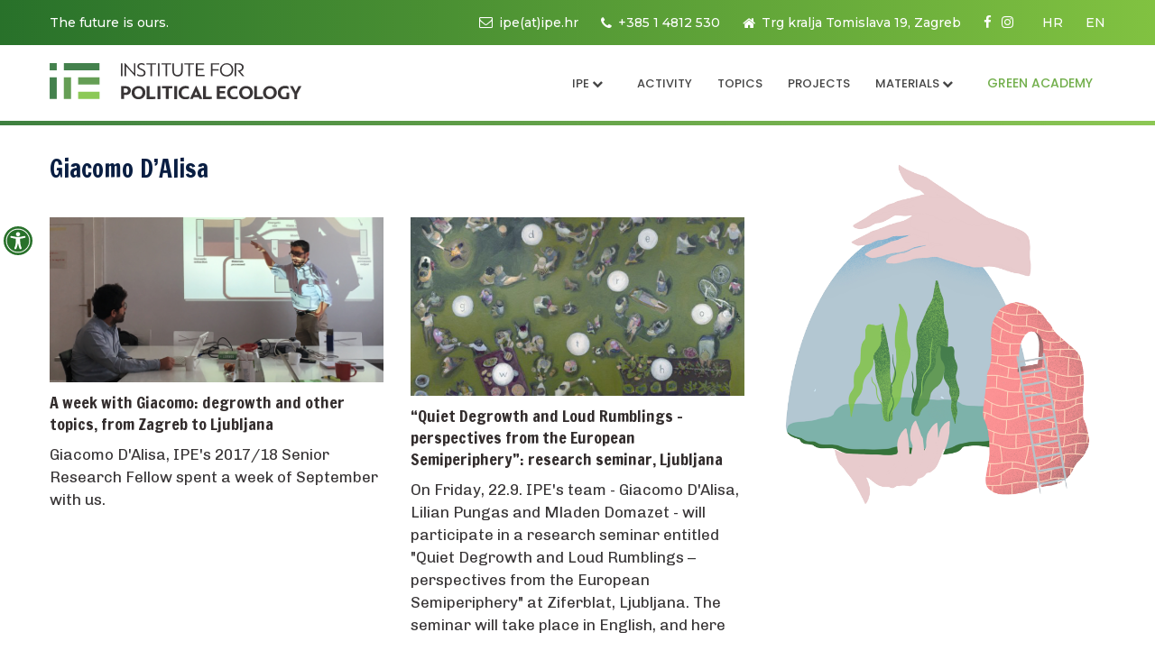

--- FILE ---
content_type: text/html; charset=UTF-8
request_url: https://ipe.hr/en/tag/giacomo-dalisa-en/
body_size: 15771
content:
<!doctype html>
<html class="no-js" lang="en-US" prefix="og: http://ogp.me/ns# fb: http://ogp.me/ns/fb#">
<head itemscope="itemscope" itemtype="http://schema.org/WebSite">
	<title>Giacomo D&#8217;Alisa &#8211; Institut za političku ekologiju</title>
<link rel="alternate" hreflang="en-us" href="https://ipe.hr/en/tag/giacomo-dalisa-en/" />
<link rel="alternate" hreflang="hr" href="https://ipe.hr/tag/giacomo-dalisa/" />
<link rel="alternate" hreflang="x-default" href="https://ipe.hr/tag/giacomo-dalisa/" />
<meta charset="UTF-8">
<link rel="profile" href="http://gmpg.org/xfn/11">
<link rel="pingback" href="https://ipe.hr/xmlrpc.php">
<meta name="viewport" content="width=device-width, initial-scale=1.0">
<meta itemprop="name" content="Institut za političku ekologiju">
<meta itemprop="url" content="https://ipe.hr"><link rel='dns-prefetch' href='//fonts.googleapis.com' />
<link rel='dns-prefetch' href='//s.w.org' />
<link rel="alternate" type="application/rss+xml" title="Institut za političku ekologiju &raquo; Feed" href="https://ipe.hr/en/feed/" />
<link rel="alternate" type="application/rss+xml" title="Institut za političku ekologiju &raquo; Comments Feed" href="https://ipe.hr/en/comments/feed/" />
			<link rel="shortcut icon" href="https://ipe.hr/wp-content/uploads/2020/08/favicon-32x32-1.png" type="image/x-icon" />
		
		
		<link rel="alternate" type="application/rss+xml" title="Institut za političku ekologiju &raquo; Giacomo D&#039;Alisa Tag Feed" href="https://ipe.hr/en/tag/giacomo-dalisa-en/feed/" />
		<script type="text/javascript">
			window._wpemojiSettings = {"baseUrl":"https:\/\/s.w.org\/images\/core\/emoji\/13.0.0\/72x72\/","ext":".png","svgUrl":"https:\/\/s.w.org\/images\/core\/emoji\/13.0.0\/svg\/","svgExt":".svg","source":{"concatemoji":"https:\/\/ipe.hr\/wp-includes\/js\/wp-emoji-release.min.js"}};
			!function(e,a,t){var n,r,o,i=a.createElement("canvas"),p=i.getContext&&i.getContext("2d");function s(e,t){var a=String.fromCharCode;p.clearRect(0,0,i.width,i.height),p.fillText(a.apply(this,e),0,0);e=i.toDataURL();return p.clearRect(0,0,i.width,i.height),p.fillText(a.apply(this,t),0,0),e===i.toDataURL()}function c(e){var t=a.createElement("script");t.src=e,t.defer=t.type="text/javascript",a.getElementsByTagName("head")[0].appendChild(t)}for(o=Array("flag","emoji"),t.supports={everything:!0,everythingExceptFlag:!0},r=0;r<o.length;r++)t.supports[o[r]]=function(e){if(!p||!p.fillText)return!1;switch(p.textBaseline="top",p.font="600 32px Arial",e){case"flag":return s([127987,65039,8205,9895,65039],[127987,65039,8203,9895,65039])?!1:!s([55356,56826,55356,56819],[55356,56826,8203,55356,56819])&&!s([55356,57332,56128,56423,56128,56418,56128,56421,56128,56430,56128,56423,56128,56447],[55356,57332,8203,56128,56423,8203,56128,56418,8203,56128,56421,8203,56128,56430,8203,56128,56423,8203,56128,56447]);case"emoji":return!s([55357,56424,8205,55356,57212],[55357,56424,8203,55356,57212])}return!1}(o[r]),t.supports.everything=t.supports.everything&&t.supports[o[r]],"flag"!==o[r]&&(t.supports.everythingExceptFlag=t.supports.everythingExceptFlag&&t.supports[o[r]]);t.supports.everythingExceptFlag=t.supports.everythingExceptFlag&&!t.supports.flag,t.DOMReady=!1,t.readyCallback=function(){t.DOMReady=!0},t.supports.everything||(n=function(){t.readyCallback()},a.addEventListener?(a.addEventListener("DOMContentLoaded",n,!1),e.addEventListener("load",n,!1)):(e.attachEvent("onload",n),a.attachEvent("onreadystatechange",function(){"complete"===a.readyState&&t.readyCallback()})),(n=t.source||{}).concatemoji?c(n.concatemoji):n.wpemoji&&n.twemoji&&(c(n.twemoji),c(n.wpemoji)))}(window,document,window._wpemojiSettings);
		</script>
		<style type="text/css">
img.wp-smiley,
img.emoji {
	display: inline !important;
	border: none !important;
	box-shadow: none !important;
	height: 1em !important;
	width: 1em !important;
	margin: 0 .07em !important;
	vertical-align: -0.1em !important;
	background: none !important;
	padding: 0 !important;
}
</style>
	<link rel='stylesheet' id='embed-pdf-viewer-css'  href='https://ipe.hr/wp-content/plugins/embed-pdf-viewer/css/embed-pdf-viewer.css' type='text/css' media='screen' />
<link rel='stylesheet' id='pt-cv-public-style-css'  href='https://ipe.hr/wp-content/plugins/content-views-query-and-display-post-page/public/assets/css/cv.css' type='text/css' media='all' />
<link rel='stylesheet' id='pt-cv-public-pro-style-css'  href='https://ipe.hr/wp-content/plugins/pt-content-views-pro/public/assets/css/cvpro.min.css' type='text/css' media='all' />
<link rel='stylesheet' id='wp-block-library-css'  href='https://ipe.hr/wp-includes/css/dist/block-library/style.min.css' type='text/css' media='all' />
<link rel='stylesheet' id='wp-block-library-theme-css'  href='https://ipe.hr/wp-includes/css/dist/block-library/theme.min.css' type='text/css' media='all' />
<link rel='stylesheet' id='collapscore-css-css'  href='https://ipe.hr/wp-content/plugins/jquery-collapse-o-matic/css/core_style.css' type='text/css' media='all' />
<link rel='stylesheet' id='collapseomatic-css-css'  href='https://ipe.hr/wp-content/plugins/jquery-collapse-o-matic/css/light_style.css' type='text/css' media='all' />
<link rel='stylesheet' id='rss-retriever-css'  href='https://ipe.hr/wp-content/plugins/wp-rss-retriever/inc/css/rss-retriever.css' type='text/css' media='all' />
<link rel='stylesheet' id='ppress-frontend-css'  href='https://ipe.hr/wp-content/plugins/wp-user-avatar/assets/css/frontend.min.css' type='text/css' media='all' />
<link rel='stylesheet' id='ppress-flatpickr-css'  href='https://ipe.hr/wp-content/plugins/wp-user-avatar/assets/flatpickr/flatpickr.min.css' type='text/css' media='all' />
<link rel='stylesheet' id='ppress-select2-css'  href='https://ipe.hr/wp-content/plugins/wp-user-avatar/assets/select2/select2.min.css' type='text/css' media='all' />
<link rel='stylesheet' id='startup-theme-css'  href='https://ipe.hr/wp-content/themes/mts_startup/style.css' type='text/css' media='all' />
<link rel='stylesheet' id='startup_google_fonts-css'  href='https://fonts.googleapis.com/css?family=Poppins%3A700%2C500%2C400%7CMontserrat%3A500%2C700%2C400%7CFrancois+One%3A500%2C400%7CChivo%3A400%7CFrank+Ruhl+Libre%3A700&#038;subset=latin%2Clatin-ext' type='text/css' media='all' />
<link rel='stylesheet' id='fontawesome-css'  href='https://ipe.hr/wp-content/themes/mts_startup/css/font-awesome.min.css' type='text/css' media='all' />
<link rel='stylesheet' id='startup-responsive-css'  href='https://ipe.hr/wp-content/themes/mts_startup/css/startup-responsive.css' type='text/css' media='all' />
<link rel='stylesheet' id='pojo-a11y-css'  href='https://ipe.hr/wp-content/plugins/pojo-accessibility/assets/css/style.min.css' type='text/css' media='all' />
<link rel='stylesheet' id='tmm-css'  href='https://ipe.hr/wp-content/plugins/team-members/inc/css/tmm_style.css' type='text/css' media='all' />
<link rel='stylesheet' id='startup-dynamic-css-css'  href='//ipe.hr/wp-content/uploads/startup-styles/startup-global.css?timestamp=1759698636&#038;ver=1.0.10' type='text/css' media='all' />
<script type='text/javascript' src='https://ipe.hr/wp-includes/js/jquery/jquery.js' id='jquery-core-js'></script>
<script type='text/javascript' src='https://ipe.hr/wp-content/plugins/wp-user-avatar/assets/flatpickr/flatpickr.min.js' id='ppress-flatpickr-js'></script>
<script type='text/javascript' src='https://ipe.hr/wp-content/plugins/wp-user-avatar/assets/select2/select2.min.js' id='ppress-select2-js'></script>
<link rel="https://api.w.org/" href="https://ipe.hr/en/wp-json/" /><link rel="alternate" type="application/json" href="https://ipe.hr/en/wp-json/wp/v2/tags/95" /><link rel="EditURI" type="application/rsd+xml" title="RSD" href="https://ipe.hr/xmlrpc.php?rsd" />
<link rel="wlwmanifest" type="application/wlwmanifest+xml" href="https://ipe.hr/wp-includes/wlwmanifest.xml" /> 
<meta name="generator" content="WordPress 5.5.17" />
<meta name="generator" content="WPML ver:4.5.8 stt:22,1;" />
 <style> .ppw-ppf-input-container { background-color: !important; padding: px!important; border-radius: px!important; } .ppw-ppf-input-container div.ppw-ppf-headline { font-size: px!important; font-weight: !important; color: !important; } .ppw-ppf-input-container div.ppw-ppf-desc { font-size: px!important; font-weight: !important; color: !important; } .ppw-ppf-input-container label.ppw-pwd-label { font-size: px!important; font-weight: !important; color: !important; } div.ppwp-wrong-pw-error { font-size: px!important; font-weight: !important; color: #dc3232!important; background: !important; } .ppw-ppf-input-container input[type='submit'] { color: !important; background: !important; } .ppw-ppf-input-container input[type='submit']:hover { color: !important; background: !important; } .ppw-ppf-desc-below { font-size: px!important; font-weight: !important; color: !important; } </style>  <style> .ppw-form { background-color: !important; padding: px!important; border-radius: px!important; } .ppw-headline.ppw-pcp-pf-headline { font-size: px!important; font-weight: !important; color: !important; } .ppw-description.ppw-pcp-pf-desc { font-size: px!important; font-weight: !important; color: !important; } .ppw-pcp-pf-desc-above-btn { display: block; } .ppw-pcp-pf-desc-below-form { font-size: px!important; font-weight: !important; color: !important; } .ppw-input label.ppw-pcp-password-label { font-size: px!important; font-weight: !important; color: !important; } .ppw-form input[type='submit'] { color: !important; background: !important; } .ppw-form input[type='submit']:hover { color: !important; background: !important; } div.ppw-error.ppw-pcp-pf-error-msg { font-size: px!important; font-weight: !important; color: #dc3232!important; background: !important; } </style> 		<style type="text/css">.pp-podcast {opacity: 0;}</style>
		<!-- Analytics by WP-Statistics v13.1.6 - https://wp-statistics.com/ -->
<style type="text/css">
body.pojo-a11y-focusable a:focus{ outline-style: solid !important;	outline-width: 1px !important;	outline-color: #FF0000 !important;}
#pojo-a11y-toolbar{ top: 245px !important;}
#pojo-a11y-toolbar .pojo-a11y-toolbar-overlay{ background-color: #ffffff;}
#pojo-a11y-toolbar .pojo-a11y-toolbar-overlay ul.pojo-a11y-toolbar-items li.pojo-a11y-toolbar-item a, #pojo-a11y-toolbar .pojo-a11y-toolbar-overlay p.pojo-a11y-toolbar-title{ color: #333333;}
#pojo-a11y-toolbar .pojo-a11y-toolbar-toggle a{ color: #28712a;}
#pojo-a11y-toolbar .pojo-a11y-toolbar-overlay ul.pojo-a11y-toolbar-items li.pojo-a11y-toolbar-item a.active{ background-color: #28712a;	color: #ffffff;}
@media (max-width: 767px) { #pojo-a11y-toolbar { top: 50px !important; } }</style>			<style type="text/css" id="pt-cv-custom-style-eabae13nsv">#pt-cv-view-079b768kpq .pt-cv-carousel-caption {
    background-color: #539436!important;
}</style>
					<style type="text/css" id="wp-custom-css">
			.layout-5dbacacfcf94d .blog-heading-section h2 {
    margin-top: 80px;
}

section.layout-5dbac5257536e {
    padding-top: 130px;
    padding-right: 0px;
    padding-bottom: 60px;
    padding-left: 0px;
    background: transparent;
}

#header {
    margin-top: 0px;
    margin-bottom: 30px;
    padding-top: 20px;
    padding-bottom: 20px;
    border-bottom: 5px solid white;
    border-image: linear-gradient(to right, #28712a, #81c241) 10;
		opacity: 0.9;
}

.fa-microphone:before {
    content: url(http://ipe.hr/wp-content/uploads/2020/06/predavanjekonfevent.svg);
}

.fa-certificate:before {
    content: url(http://ipe.hr/wp-content/uploads/2020/06/publikacije.svg);
}

.fa-lightbulb-o:before {
    content: url(http://ipe.hr/wp-content/uploads/2020/06/pozivprijava.svg);
}

.fa-bathtub:before, .fa-s15:before, .fa-bath:before {
    content: url(http://ipe.hr/wp-content/uploads/2020/06/predstavljanjeupoznavanje.svg);
}

.fa-tint:before {
    content: url(http://ipe.hr/wp-content/uploads/2020/06/predavanjekonfevent.svg);
}

.contact-item .contact-icon {
    font-size: 15px;
    margin-right: 7px;
}

.contact-item.item-4 {
    color: #ffffff;
    margin-right: 4px;
}

.featured-left {
    float: left;
    width: 60%;
    margin-right: 4%;
    max-width: 650px;
}

.featured-right {
    max-width: 60%;
}

.threefeatures-section .container {
    display: flex;
    flex-flow: row;
    flex-wrap: wrap;
    background: transparent;
    box-shadow: 0px 40px 80px 0px rgba(9,30,66,0.04);
}

#header #logo img[src$=".svg"] {  
width: 75%; height: auto;}

:lang(en) #header #logo img[src$=".svg"] {
width: 93%; height: auto;}


.home #header {
    margin-top: 0px;
    margin-bottom: 30px;
    padding-top: 20px;
    padding-bottom: 20px;
    border-bottom: 0px solid white;
    opacity: 0.9;
}

.pt-cv-pinterest.pt-cv-shadow .pt-cv-pinmas {
    -moz-box-shadow: 0 0px 0px rgba(202,202,202,.8);
    -webkit-box-shadow: 0 0px 0px rgba(202,202,202,.8);
    -khtml-box-shadow: 0 0px 0px rgba(202,202,202,.8);
    box-shadow: 0 0px 0px rgba(202,202,202,.8);
}

.pt-cv-pinterest .pt-cv-pinmas {
    background: #fff;
    border: 1px solid #f2f2f2;
    margin-bottom: 0;
    display: inline-block;
    overflow: hidden;
    width: 100%;
}

.pt-cv-pinterest:not(.pt-cv-no-bb) .pt-cv-pinmas>* {
    border-bottom: 0px solid rgba(0,0,0,.1);
}

.tagcloud a, .widget .wpt_widget_content #tags-tab-content ul li a {
    display: inline-block;
    font-weight: 500 !important;
    font-size: 14px !important;
    height: 30px !important;
    line-height: 30px !important;
    text-align: center;
    color: white !important;
    padding: 0 20px;
    box-sizing: border-box;
    margin-right: 8px;
    margin-bottom: 15px;
    border-radius: 0px;
    border: 0px solid #dfe1e5;
    background: #28712a!important;
}

#sidebar .widget h3, #sidebar .widget #wp-subscribe .title {
    background: white;
    padding-top: 0px;
    padding-right: 0px;
    padding-bottom: 0px;
    padding-left: 0px;
    margin-top: 0px;
    margin-bottom: 20px;
    border: none;
}

.tagcloud a, .widget .wpt_widget_content #tags-tab-content ul li a {
    background-color: white;
}

#sidebar .widget h3.widget-title, #sidebar .widget h3.widget-title a, .widget #wp-subscribe .title {
    font-family: 'Poppins';
    color: #322C2C;
    font-weight: 500;
    text-transform: uppercase;
    font-size: 16px;
    line-height: 30px;
}

.pt-cv-view .pt-cv-title a {
    color: #322C2C;
}

.pt-cv-view .pt-cv-title a:hover {
    color: #81c241;
}



.tmm .tmm_member {
    vertical-align: top;
    display: inline-block;
    margin-top: 70px;
    margin-bottom: 30px;
    height: auto;
    float: left;
    text-align: center;
    -webkit-box-shadow: 0px 0 0px 0 rgba(0,0,0,.05);
    -moz-box-shadow: 0px 0 0px 0 rgba(0,0,0,.05);
    box-shadow: 0px 0 0px 0 rgba(0,0,0,.05);
    border-top: 0px solid #d3d3d3;
    border-bottom: 0px solid #f5f5f5;
		border-top: 5px solid lightgrey;
    border-left: solid 0px #eee; 
    border-right: solid 0px #eee;
    background: #fff;
}

.blog-heading-section {
    text-align: center;
    margin-bottom: 40px;
}

.layout-grid .latestPost {
    width: 31.62393%;
    margin-right: 2.5641%;
    position: relative;
    background: #fff;
    border-radius: 4px;
    box-shadow: 0px 20px 40px 0px rgba(9,30,66,0.04);
    padding-bottom: 0px;
    margin-bottom: 55px;
}

.layout-default .latestPost .post-info>span:last-child {
    margin-right: 0;
    display: none;
}

.tmm .tmm_member .tmm_photo {
    margin-left: auto;
    margin-right: auto;
    background-size: cover !important;
    background-position: center center !important;
    width: 100%;
    min-height: 200px;
    padding-bottom: 60%;
    border: none;
    -webkit-box-shadow: 0px 0px 0px 0px rgba(0,0,0,0.05);
    -moz-box-shadow: 0px 0px 0px 0px rgba(0,0,0,0.05);
    box-shadow: 0px 0px 0px 0px rgba(0,0,0,0.05);
    border-radius: 0px !important;
    margin-top: -30%;
    border: 0px solid #eeeeee;
}

section.layout-5dbb016f350a9 .testimonial-item img {
    border-radius: 340px;
    max-width: 320px;
}

.layout-5dbb016f350a9 .testimonial-item h3 {
    font-family: 'Poppins';
    color: #091e42;
    font-weight: 700;
    font-size: 19px;
    line-height: 1.2;
    margin-top: 250px;
		color: #ffffff;
}

.testimonial-item {
    position: relative;
    flex: 1 0 31.6239%;
    margin-right: 2.564%;
    text-align: center;
    max-width: 31.6239%;
    margin-bottom: 0px;
    background: transparent;
    border-radius: 4px;
    padding: 75px 0 0;
    box-sizing: border-box;
    box-shadow: 0px 0px 0px 0px rgba(9,30,66,0.04);
}

.testimonial-item .customer-description {
    background: transparent;
    margin-bottom: 0;
    padding: 20px 14% 60px;
    box-sizing: border-box;
    border-radius: 0 0 4px 4px;
}

.cta-button {
    clear: both;
    text-align: center;
    margin: auto;
}

section.layout-5ea9905261d54 .twofeatures-image {
    top: 0px;
    right: 0px;
    bottom: auto;
    left: auto;
}

section.layout-5eeb6c4c7c1ce {
    margin-top: 0px;
    margin-right: 0px;
    margin-bottom: 0px;
    margin-left: 0px;
    padding-top: 0px;
    padding-right: 0px;
    padding-bottom: 90px;
    padding-left: 0px;
    background: #81c241 no-repeat scroll left top;
    background-size: cover;
}

section.layout-5dbb016f350a9 {
    margin-top: 0px;
    margin-right: 0px;
    margin-bottom: 0px;
    margin-left: 0px;
    padding-top: 100px;
    padding-right: 0px;
    padding-bottom: 0px;
    padding-left: 0px;
    background: #81c241 repeat scroll left top;
    background-size: cover;
}

.fa-calendar:before {
    content: url(http://ipe.hr/wp-content/uploads/2020/06/srednjt14.png);
}

.fa-folder-o:before {
    content: url(http://ipe.hr/wp-content/uploads/2020/06/najsvt14.png);
}

.fa-user-o:before {
    content: url(http://ipe.hr/wp-content/uploads/2020/07/tamnat14.png);
}

.pt-cv-2-col [class*=pt-cv] {
    word-wrap: normal;
    margin-top: -2px;
		margin-bottom: 8px;
}

#move-to-top {
    top: auto;
    right: 5px;
    bottom: 30px;
    left: auto;
    border-radius: 60px;
    min-width: 60px;
    height: 60px;
    color: #ffffff;
    background-image: linear-gradient(to top, #28712a, #81c241);
}

#move-to-top:hover {
    color: #ffffff;
    background-image: linear-gradient(to bottom, #28712a, #81c241);
}

.single_page h1.title {
    color: #393637;
    font-size: 27px;
}

.threefeatures-section .feature-item .feature-icon {
    font-size: 50px;
    margin-bottom: 0px;
    position: relative;
    z-index: 4;
    color: inherit;
}

.collapseomatic {
    background-image: url(http://ipe.hr/wp-content/uploads/2020/07/otvori.png) !important;
}
.colomat-close {
    background-image: url(http://ipe.hr/wp-content/uploads/2020/07/zatvori.png) !important;
}

#pt-cv-view-36e6c95v7e .pt-cv-ifield>*, .pt-cv-view .pt-cv-content-item>* {
    margin-bottom: 20px;
}

#pt-cv-view-36e6c95v7e  .pt-cv-title {
    margin-bottom: 15px;
}

.tmm .tmm_container:last-child .tmm_member {
    float: left!important;
}

.wp-block-separator {
    border: none;
    border-bottom: 5px solid #8f98a1;
    border-image: linear-gradient(to left, #28712a, #81c241) 10;
    margin-left: auto;
    margin-right: auto;
}

article .alignwide {
    margin-left: 0px;
    margin-right: 0px;
    width: auto;
    max-width: 100vw;
    clear: both;
}

#pt-cv-view-079b768kpq .pt-cv-title {
    margin-bottom: 20px;
}

#menu-item-4668 a {
    font-family: 'Poppins';
    color: #64A739;
    font-weight: 500;
    text-transform: uppercase;
    font-size: 14px;
}

#menu-item-4874 a {
    font-family: 'Poppins';
    color: #64A739;
    font-weight: 500;
    text-transform: uppercase;
    font-size: 14px;
}

.layout-default .latestPost {
    width: 100%;
    margin-bottom: 50px;
    background: #fff;
    border-bottom: 0px solid #dfe1e6;
    box-shadow: inset 0px -1px 0px 0px rgba(223,225,229,0.004);
}

.has-large-font-size {
    font-size: 30px;
    line-height: 34px;
}

.wp-block-cover .wp-block-cover__inner-container {
    width: calc(100% - 110px);
    z-index: 1;
    color: #f8f9f9;
}

p.has-background {
    padding: 0px 30px 10px 30px;
}

.has-medium-font-size {
	line-height: 27px;
}

.post-4498 .has-text-align-left, .post-4566 .has-text-align-left {
    text-align: left;
    padding-left: 30px;
}

.tmm .tmm_4_columns .tmm_member {
    width: 23.7%;
    margin-right: 1.3%;
    margin-left: 0%;
    margin-top: 80px;
    margin-bottom: 20px;
}

.tmm .tmm_5_columns .tmm_member {
    width: 18.5%;
    margin-right: 1.5%;
    margin-left: 0%;
    margin-top: 50px;
    margin-bottom: 35px;
}

.pt-cv-wrapper h4, .pt-cv-wrapper h5, .pt-cv-wrapper h6 {
    font-family: Poppins;
    font-weight: 500;
    color: inherit;
}

#sidebar .widget {
    background: #ffffff;
    margin-top: 0px;
    margin-right: 0px;
    margin-bottom: 20px;
    margin-left: 0px;
    padding-top: 0px;
    padding-right: 0px;
    padding-bottom: 0px;
    padding-left: 0px;
    border: none;
}

::selection {
    background: #81C241;
    color: #393637;
    text-shadow: none;
}

.wp-block-quote {
    color: #393637;
    padding: 0px 30px 0px 45px;
    line-height: 1.7;
    background: white;
    font-size: 16px;
		font-family: Poppins;
    font-weight: 500;
    margin: 40px 0;
    border-left: 5px solid green;
    border-image: linear-gradient(to top, #28712a, #81c241) 10;
}

.single-header .post-info {
    padding-bottom: 5px;
    margin-bottom: 17px;
    border-bottom: 0px solid #b4a399; 
}

#post-1666 .wp-block-media-text .wp-block-media-text__content {
    direction: ltr;
    -ms-grid-column: 2;
    grid-column: 2;
    -ms-grid-row: 1;
    grid-row: 1;
    padding: 0 4%;
    word-break: break-word;
}

#post-1381 .wp-block-media-text .wp-block-media-text__content {
    direction: ltr;
    -ms-grid-column: 2;
    grid-column: 2;
    -ms-grid-row: 1;
    grid-row: 1;
    padding: 0 4%;
    word-break: break-word;
}

blockquote {
    color: #393637;
    padding: 0px 30px 0px 45px;
    line-height: 1.7;
    background: white;
    font-size: 16px;
		font-family: Poppins;
    font-weight: 500;
    margin: 40px 0;
    border-left: 5px solid green;
    border-image: linear-gradient(to top, #28712a, #81c241) 10;
}

.cta-button .button {
    float: none;
    width: auto;
    min-width: 170px;
    height: 50px;
    display: inline-block;
    color: #fff;
    padding: 0 24px;
    font-size: 14px;
    font-weight: 500;
    line-height: 50px;
    border-radius: 0px;
    text-align: center;
    box-sizing: border-box;
    -webkit-transition: all 0.25s ease;
    transition: all 0.25s ease;
}

#secondary-navigation li {
    padding: 9px 14px;
    box-sizing: border-box;
}

.category-ipe-sudjeluje .post-info .theauthor, .category-ipe-objavljuje .post-info .theauthor, .category-ipe-fellowship .post-info .theauthor, .category-dogadjanja .post-info .theauthor, .category-ipe-istrazuje .post-info .theauthor, .category-ipe-organizira .post-info .theauthor, .category-ipe-razgovara .post-info .theauthor, .category-ipe-siri-tim .post-info .theauthor, .category-ipe-suraduje .post-info .theauthor {
    display:none;
}

.category-activities .post-info .theauthor, .category-events .post-info .theauthor, .category-green-academy .post-info .theauthor, .category-ipe-converses .post-info .theauthor, .category-ipe-cooperates .post-info .theauthor, .category-ipe-expands-its-team .post-info .theauthor, .category-ipe-fellowship-en .post-info .theauthor, .category-ipe-organizes .post-info .theauthor, .category-ipe-participates .post-info .theauthor, .category-ipe-publishes .post-info .theauthor, .category-ipe-researches .post-info .theauthor, .category-multimedia .post-info .theauthor {
    display:none;
}

.category-ipe-sudjeluje .postauthor, .category-ipe-objavljuje .postauthor, .category-ipe-fellowship .postauthor, .category-dogadjanja .postauthor, .category-ipe-istrazuje .postauthor, .category-ipe-organizira .postauthor, .category-ipe-razgovara .postauthor, .category-ipe-siri-tim .postauthor, .category-suraduje .postauthor {
    display:none;
}

.tagtext {
    display: none;
}

.theauthor #text {
    display:none;
}

.tags a {
    display: inline-block;
    font-family: Poppins;
    height: 30px;
    line-height: 30px;
    text-align: center;
    color: #ffffff;
    padding: 0 20px;
    box-sizing: border-box;
    margin-right: 8px;
    margin-bottom: 15px;
    border-radius: 0px;
    border: 0px solid #81C241;
    background: #81C241!important;
}

#commentsAdd {
    display:none;
}

.tags a:hover {
    border: 0px solid #81C241;
    background: #28712A!important;
}

a:hover {
    color: #28712A!important;
}

.category-rasprave p {
    font-size:18px;
}

.single_post {
    width: 100%;
    float: left;
    padding-bottom: 5px;
    margin-bottom: 40px;
    border-bottom: 0px solid #dfe1e6;
}

.top-bar-text {
    -webkit-box-flex: 1;
    flex: 1;
    padding-right: 0px;
    max-width: 300px;
}

.nosidebar .single-header img {
    width: 100%;
    display: none;
}

h4.pt-cv-title {
    font-size: 18px;
    line-height: 1.34;
		font-family: 'Francois One';
}

#post-3720 h1.title {
    color: #091e42;
    font-size: 27px;
    display: none;
}

.widget.widget_categories li, .widget.widget_archive li, .widget.widget_pages li, .widget.widget_meta li, .widget.widget_recent_comments li, .widget.widget_recent_entries li, .widget.widget_rss li, .widget.widget_nav_menu li {
    border-bottom: 0px solid #dfe1e6;
    margin-left: 0;
    padding: 7px 30px 7px 20px;
    position: relative;
}

.twofeature-item {
    margin-bottom: 27px;
}

@media screen and (max-width: 768px) .twofeatures-image {
    top: 0px;
    right: 0px;
    bottom: auto;
    left: auto;
}

@media screen and (max-width: 960px)
.twofeatures-section, .fourfeatures-section, .clients-section, .counters-section, .blog-section {
    padding-top: 30px!important;
    padding-bottom: 20px!important;
}

@media screen and (max-width: 768px)
.layout-grid .latestPost {
    width: 48%!important;
    margin-right: 2%;
}

@media screen and (max-width: 768px) {
	.testimonial-item img {
    position: absolute;
    -webkit-transform: translateX(-50%);
    transform: translateX(-50%);
    top: -20px;
    margin-bottom: 5px;
    transition: all 0.25s ease;
}}

@media screen and (max-width: 1024px)
.twofeatures-section, .fourfeatures-section, .clients-section, .counters-section, .blog-section {
    padding-top: 30px!important;
    padding-bottom: 20px!important;
}

@media screen and (max-width: 550px) {
.threefeatures-section .feature-item {
    -webkit-box-flex: 1!important;
    flex: 1 0 48%!important;
    width: 48%!important;
    margin-right: 3%!important;
    max-width: 48%!important;
    padding-left: 3%!important;
    padding-right: 3%!important;
}}

@media only screen and (max-width: 550px) {
.tmm .tmm_5_columns .tmm_member {
    width: 100%!important;
		padding-top: 20px;
}}

@media only screen and (max-width: 40em) {
.tmm .tmm_member .tmm_photo, .tmm .tmm_1_columns .tmm_member .tmm_photo, .tmm .tmm_2_columns .tmm_member .tmm_photo, .tmm .tmm_3_columns .tmm_member .tmm_photo, .tmm .tmm_4_columns .tmm_member .tmm_photo, .tmm .tmm_5_columns .tmm_member .tmm_photo {
    width: 100%;
    padding-bottom: 45%;
    margin-top: -24%;
}}

@media (max-width: 600px) {
.wp-block-media-text.is-stacked-on-mobile.has-media-on-the-right .wp-block-media-text__media, .wp-block-media-text.is-stacked-on-mobile .wp-block-media-text__content {
    -ms-grid-column: 1;
    grid-column: 1;
    -ms-grid-row: 2;
    grid-row: 2;
    padding-top: 30px;
}}

@media only screen and (max-width: 64.063em) and (min-width: 40em) {
.tmm .tmm_2_columns .tmm_member .tmm_photo, .tmm .tmm_3_columns .tmm_member .tmm_photo, .tmm .tmm_4_columns .tmm_member .tmm_photo, .tmm .tmm_5_columns .tmm_member .tmm_photo {
    width: 100%;
    height: 120px;
    margin-top: px;
}}

@media only screen and (max-width: 64.063em) {
.tmm_two_containers_tablet {
    display: inline;
		clear: both;
}}

@media (max-width: 599px) {
.wp-block-column {
    flex-basis: 100%!important;
    padding-top: 15px;
}}

section.layout-5ea9905261d54 .twofeatures-image {
    top: 0px;
    right: 0px!important;
    bottom: auto;
    left: auto;
}

section.layout-5ea98d7c9237a {
    margin-top: 0px;
    margin-right: 0px;
    margin-bottom: 0px;
    margin-left: 0px;
    padding-top: 10px;
    padding-right: 0px;
    padding-bottom: 50px;
    padding-left: 0px;
    background: #b4a399;
}

@media screen and (max-width: 640px) { p {
    font-size: 16px;
    line-height: 1.8;
}}


section.layout-5dbb016f350a9 .testimonial-item img {
    border-radius: 340px;
}

@media screen and (max-width: 768px) {
.testimonial-item {
    -webkit-box-flex: 1;
    flex: 1 0 90%;
    margin-right: 4%;
    max-width: 90%!important;
}
}

@media screen and (max-width: 550px) {
.twofeatures-section {
    padding-top: 30px!important; 
    padding-bottom: 40px!important;
}
	
@media screen and (max-width: 768px) {
.blog-section {
    padding-top: 0px!important;
    padding-bottom: 10px!important;
}}

@media screen and (max-width: 768px) section.layout-5eeb6c4c7c1ce .cta-button .button {
    background: #ffffff;
    color: #000000;
    padding-top: 0px;
    padding-right: 0px;
    padding-bottom: 0px;
    padding-left: 0px;
}


@media screen and (max-width: 960px) {
.cta-button {
    margin-top: 30px!important;
}
}

@media screen and (max-width: 550px) {
	.brands-container {
    display: -webkit-box;
    display: block;
    -webkit-box-align: center;
    align-items: center;
    padding: 40px 0 27px;
    letter-spacing: 2.33px;
    text-transform: uppercase;
}
	}

@media screen and (max-width: 550px)
.testimonial-item {
    -webkit-box-flex: 1;
    flex: 1 0 90%!important;
    margin-right: 4%;
    max-width: 90%!important;
}

@media screen and (max-width: 768px) .testimonial-item img {
    border-radius: 250px;
    max-width: 250px;
}
	
.single_post .post-info, .single_post .post-info a {
    font-family: 'Poppins'!important;
    font-weight: 500;
    text-transform: uppercase;
    font-size: 14px;
}
	
#recent-posts-3 a {
    background: -webkit-linear-gradient(left, black, #81c241);
    -webkit-background-clip: text;
    -webkit-text-fill-color: transparent!important;
}
	
ul.wp_rss_retriever_list {
    display:none!important;
}
	
#pojo-a11y-toolbar.pojo-a11y-toolbar-left .pojo-a11y-toolbar-toggle {
    left: 178px!important;
}
	
	
#pojo-a11y-toolbar .pojo-a11y-toolbar-toggle a {
    color: white!important;
    background-image: linear-gradient(to top, #28712a, #81c241)!important;
}
	
#parallax {
    position: relative;
    margin-top: 60px;
    padding-bottom: 500px;
    height: 0;
    overflow: initial;
    background-size: cover;
    margin-bottom: 40px;
}
	
#post-5518 iframe {
    max-width: 100%;
    margin-left: -15px!important;
}

#post-5518 h1.title {
    color: #393637;
    font-size: 27px;
    display: none;
} 
	
#post-5518 p {
    margin-left: -15px;
}

p.class1 img { 
  display:none; 
	}

p.class1:hover img { 
	display:block; 
	cursor: grab;}

@media screen and (max-width: 560px) {p a:hover img { 
	display:none; 
	cursor: grab;}
}

@media screen and (max-width: 720px) {p a:hover img { 
	display:none; 
	cursor: grab;}
}
	
A.class1:link  {background: radial-gradient(#97f3f3 0%, rgb(255, 255, 255) 87%);
    color: #20303c;}
A.class1:visited {background: radial-gradient(#97f3f3 0%, rgb(255, 255, 255) 87%);
    color: #20303c;}
A.class1:hover {background: radial-gradient(#97f3f3 0%, rgb(255, 255, 255) 87%);
    color: #20303c;}
A.class1:active {background:radial-gradient(#97f3f3 0%, rgb(255, 255, 255) 87%);
    color: #20303c;}
	
#post-5518 {
    background-image: url('http://ipe.hr/wp-content/uploads/2021/02/IMG_2840-scaled.jpg');
    background-position: bottom;
    background-attachment: fixed; 
    background-repeat: no-repeat;
}
	
.category-blog p {
    font-size: 18px;
}
	
.wp-block-pullquote {
    border-top: 4px solid #555d66;
    border-image: linear-gradient(to right, #28712a, #81c241) 10;
    border-bottom: 4px solid #555d66;
    margin-bottom: 28px;
    color: #40464d;
		border-left: 0px!important;
}
	
.wp-block-pullquote p {
    font-size: 20px;
    line-height: 1.6;
}
	
blockquote {
    color: #393637;
    padding: 0px 30px 0px 45px;
    line-height: 1.7;
    background: white;
    font-size: 16px;
    font-family: Poppins;
    font-weight: 500;
    margin: 40px 0;
    border-left: 0px solid green;
    border-image: linear-gradient(to top, #28712a, #81c241) 10;
}
	
.wp-block-media-text .wp-block-media-text__content {
    direction: ltr;
    -ms-grid-column: 2;
    grid-column: 2;
    -ms-grid-row: 1;
    grid-row: 1;
    padding: 0 4%;
    word-break: break-word;
}
	
.wp-block-media-text.has-media-on-the-right .wp-block-media-text__content {
    -ms-grid-column: 1;
    grid-column: 1;
    -ms-grid-row: 1;
    grid-row: 1 /*!rtl:end:ignore*/;
    padding: 0 4%!important;
}

	#site-footer {
    background: white;
    margin-top: 0px;
    margin-right: 0px;
    margin-bottom: 0px;
    margin-left: 0px;
    padding-top: 0px;
    padding-right: 0px;
    padding-bottom: 0px;
    padding-left: 0px;
    border-top: 25px solid green;
    border-image: linear-gradient(to left, #28712a, #81c241) 10;
}
	
.pt-cv-meta-fields {
    font-size: 14px;
    text-align: center;
    padding-top: 40px;
    margin-top: -40px;
    margin-bottom: -60px;
    color: white!important;
    margin-left: 60%;
    background: -webkit-linear-gradient(0deg, #28712a, #81c241);
    border-radius: 50%;
    opacity: .9;
    width: 100px;
    height: 100px!important;
}

.page-id-3047 .pt-cv-meta-fields span, .pt-cv-meta-fields time {
    color: white!important;
    float: none;
    display: inline;
    font-weight: 500!important;
    text-transform: uppercase;
    font-family: Poppins;
}
	
	.pp-podcast {
    position: relative;
    clear: both;
    margin-bottom: 20px;
    transition: .5s opacity ease;
    opacity: 0;
    border: 1px solid #65B84F;
    border-radius: 8px;
}

.episode-single {
    position: relative;
    display: none;
    border-bottom: 1px solid #65B84F;
    background-color: #fff;
}

.playerview .pod-entry {
    border-bottom: 1px solid #65B84F;
}

.episode-list__search {
    position: relative;
    margin: 0 !important;
    padding: 5px 20px !important;
    border-bottom: 1px solid #65B84F;
}
	
.pp-podcast {
    position: relative;
    clear: both;
    margin-bottom: 20px;
    transition: .5s opacity ease;
    opacity: 0;
    border: 1px solid rgba(0, 0, 0, .1);
    border-radius: 0px!important;
}
	
section.layout-5dbac968bee38 {
    margin-top: 0px;
    margin-right: 0px;
    margin-bottom: 20px;
    margin-left: 0px;
    padding-top: 120px;
    padding-right: 0px;
    padding-bottom: 120px;
    padding-left: 0px;
    background: #33cc66 url(//ipe.hr/wp-content/uploads/2020/04/zadonut4.jpg) fixed right center;
    background-size: cover;
}		</style>
		</head>

<body id="blog" class="archive tag tag-giacomo-dalisa-en tag-95 wp-embed-responsive main" itemscope="itemscope" itemtype="http://schema.org/Blog">

	
	<div class="main-container">

		
<header id="site-header" class="main-header header-default " role="banner" itemscope itemtype="http://schema.org/WPHeader">
				<div class="top-bar">
				<div class="container">
					<!-- Top bar text -->
											<div class="top-bar-text">
							The future is ours.						</div>
												<div class="contact-items">
							<div class="contact-item item-1"><a href="mailto:ipe@ipe.hr"><span class="contact-icon fa fa-envelope-o"></span><span>ipe(at)ipe.hr</span></a></div><div class="contact-item item-2"><span class="contact-icon fa fa-phone"></span><span>+385 1 4812 530</span></div><div class="contact-item item-3"><span class="contact-icon fa fa-home"></span><span>Trg kralja Tomislava 19, Zagreb</span></div><div class="contact-item item-4"><a href="https://www.facebook.com/IPEzagreb/"><span class="contact-icon fa fa-facebook"></span></a></div><div class="contact-item item-5"><a href="https://www.instagram.com/ipe.zg/"><span class="contact-icon fa fa-instagram"></span></a></div>							<div class="contact-item item-hr"><a href="/">HR</a></div>
							<div class="contact-item item-en"><a href="/en/">EN</a></div>
						</div>
										</div><!-- .container -->
			</div><!-- .top-bar -->
						<div class="clear" id="catcher"></div>
			<div id="header" class="sticky-navigation">
							<div class="container">
					<div class="logo-wrap">
						<h2 id="logo" class="image-logo clearfix"><a href="https://ipe.hr/en/"><img src="/wp-content/uploads/2020/04/ipe_logo_solo40px.svg" alt="Institut za političku ekologiju"></a></h2>					</div>

					
					<div id="secondary-navigation" class="secondary-navigation" role="navigation" itemscope itemtype="http://schema.org/SiteNavigationElement">
						<a href="#" id="pull" class="toggle-mobile-menu"><span>Menu</span></a>
						
							<nav class="navigation clearfix mobile-menu-wrapper">
								<ul id="menu-main-engleski" class="menu clearfix"><li id="menu-item-146" class="menu-item menu-item-type-post_type menu-item-object-page menu-item-has-children menu-item-146"><a href="https://ipe.hr/en/ipe/">IPE</a>
<ul class="sub-menu">
	<li id="menu-item-1410" class="menu-item menu-item-type-post_type menu-item-object-page menu-item-1410"><a href="https://ipe.hr/en/ipe/about-ipe/">About IPE</a></li>
	<li id="menu-item-1411" class="menu-item menu-item-type-post_type menu-item-object-page menu-item-1411"><a href="https://ipe.hr/en/ipe/people/">People</a></li>
	<li id="menu-item-199" class="menu-item menu-item-type-post_type menu-item-object-page menu-item-199"><a href="https://ipe.hr/en/ipe/ipe-fellowship/">IPE Fellowship</a></li>
	<li id="menu-item-2701" class="menu-item menu-item-type-post_type menu-item-object-page menu-item-2701"><a href="https://ipe.hr/en/ipe/documents/">Documents</a></li>
</ul>
</li>
<li id="menu-item-1954" class="menu-item menu-item-type-post_type menu-item-object-page menu-item-1954"><a href="https://ipe.hr/en/activity/">Activity</a></li>
<li id="menu-item-4871" class="menu-item menu-item-type-post_type menu-item-object-page menu-item-4871"><a href="https://ipe.hr/en/topics/">Topics</a></li>
<li id="menu-item-3104" class="menu-item menu-item-type-post_type menu-item-object-page menu-item-3104"><a href="https://ipe.hr/en/projects/">Projects</a></li>
<li id="menu-item-6334" class="menu-item menu-item-type-post_type menu-item-object-page menu-item-has-children menu-item-6334"><a href="https://ipe.hr/en/materials/">Materials</a>
<ul class="sub-menu">
	<li id="menu-item-4894" class="menu-item menu-item-type-post_type menu-item-object-page menu-item-4894"><a href="https://ipe.hr/en/publications/">Publications</a></li>
	<li id="menu-item-6335" class="menu-item menu-item-type-post_type menu-item-object-page menu-item-6335"><a href="https://ipe.hr/en/videos/">Videos</a></li>
	<li id="menu-item-6336" class="menu-item menu-item-type-post_type menu-item-object-page menu-item-6336"><a href="https://ipe.hr/en/podcasts/">Podcasts</a></li>
</ul>
</li>
<li id="menu-item-4874" class="menu-item menu-item-type-post_type menu-item-object-page menu-item-4874"><a href="https://ipe.hr/en/green-academy/">Green Academy</a></li>
</ul>							</nav>

											</div>
				</div><!--.container-->
		</div>
			</header>

	
	<div id="wrapper">

		<div class="container">

			<div class="article">

				
					
				<div id="content_box">
					<h1 class="page-title"><span>Giacomo D&#8217;Alisa</span></h1>					<section id="latest-posts" class="layout-default clearfix">
						<div class='cvp-replayout layout-default clearfix'><div class="pt-cv-wrapper"><div class="pt-cv-view pt-cv-grid pt-cv-colsys" id="pt-cv-view-9cd23ec08q"><div data-id="pt-cv-page-1" class="pt-cv-page" data-cvc="2"><div class="col-md-6 col-sm-6 col-xs-12 pt-cv-content-item pt-cv-1-col"  data-pid="6275"><div class='pt-cv-ifield'><a href="https://ipe.hr/en/ipe-participates/a-week-with-giacomo-degrowth-and-other-topics-from-zagreb-to-ljubljana/" class="_self pt-cv-href-thumbnail pt-cv-thumb-default cvplbd" target="_self" ><img width="770" height="380" src="https://ipe.hr/wp-content/uploads/2017/09/dgd.png" class="pt-cv-thumbnail img-none no-lazyload " alt="A week with Giacomo: degrowth and other topics, from Zagreb to Ljubljana" loading="lazy" /></a>
<h4 class="pt-cv-title"><a href="https://ipe.hr/en/ipe-participates/a-week-with-giacomo-degrowth-and-other-topics-from-zagreb-to-ljubljana/" class="_self cvplbd" target="_self" >A week with Giacomo: degrowth and other topics, from Zagreb to Ljubljana</a></h4>
<div class="pt-cv-content">Giacomo D'Alisa, IPE's 2017/18 Senior Research Fellow spent a week of September with us.</div></div></div>
<div class="col-md-6 col-sm-6 col-xs-12 pt-cv-content-item pt-cv-1-col"  data-pid="2101"><div class='pt-cv-ifield'><a href="https://ipe.hr/en/events/quiet-degrowth-and-loud-rumblings-perspectives-from-the-european-semiperiphery-research-seminar-ljubljana/" class="_self pt-cv-href-thumbnail pt-cv-thumb-default cvplbd" target="_self" ><img width="604" height="323" src="https://ipe.hr/wp-content/uploads/2017/09/coverljubljana2.png" class="pt-cv-thumbnail img-none no-lazyload " alt="&quot;Quiet Degrowth and Loud Rumblings – perspectives from the European Semiperiphery&quot;: research seminar, Ljubljana" loading="lazy" /></a>
<h4 class="pt-cv-title"><a href="https://ipe.hr/en/events/quiet-degrowth-and-loud-rumblings-perspectives-from-the-european-semiperiphery-research-seminar-ljubljana/" class="_self cvplbd" target="_self" >&#8220;Quiet Degrowth and Loud Rumblings – perspectives from the European Semiperiphery&#8221;: research seminar, Ljubljana</a></h4>
<div class="pt-cv-content">On Friday, 22.9. IPE's team - Giacomo D'Alisa, Lilian Pungas and Mladen Domazet - will participate in a research seminar entitled "Quiet Degrowth and Loud Rumblings – perspectives from the European Semiperiphery" at Ziferblat, Ljubljana. The seminar will take place in English, and here</div></div></div>
<div class="col-md-6 col-sm-6 col-xs-12 pt-cv-content-item pt-cv-1-col"  data-pid="2103"><div class='pt-cv-ifield'><a href="https://ipe.hr/en/events/degrowth-beyond-a-growth-society-lectures-and-discussion-ljubljana/" class="_self pt-cv-href-thumbnail pt-cv-thumb-default cvplbd" target="_self" ><img width="800" height="429" src="https://ipe.hr/wp-content/uploads/2017/09/odrasteventcover.png" class="pt-cv-thumbnail img-none no-lazyload " alt="&quot;Degrowth: Beyond a Growth Society&quot;: lectures and discussion, Ljubljana" loading="lazy" /></a>
<h4 class="pt-cv-title"><a href="https://ipe.hr/en/events/degrowth-beyond-a-growth-society-lectures-and-discussion-ljubljana/" class="_self cvplbd" target="_self" >&#8220;Degrowth: Beyond a Growth Society&#8221;: lectures and discussion, Ljubljana</a></h4>
<div class="pt-cv-content">On Thursday September 21 from 7 p.m., at Pritličje in Ljubljana, Giacomo D'Alisa, Lilian Pungas and Mladen Domazet are speaking at the "Degrowth: Beyond a Growth Society", moderated by Ajda Pistotnik. The discussion and lectures will be in English, and the entrace is</div></div></div>
<div class="col-md-6 col-sm-6 col-xs-12 pt-cv-content-item pt-cv-1-col"  data-pid="1879"><div class='pt-cv-ifield'><a href="https://ipe.hr/en/activities/introducing-giacomo-dalisa-ipes-201718-senior-research-fellow/" class="_self pt-cv-href-thumbnail pt-cv-thumb-default cvplbd" target="_self" ><img width="1000" height="536" src="https://ipe.hr/wp-content/uploads/2017/09/giacomo.png" class="pt-cv-thumbnail img-none no-lazyload " alt="Introducing Giacomo D&#039;Alisa, IPE&#039;s 2017 Senior Research Fellow" loading="lazy" /></a>
<h4 class="pt-cv-title"><a href="https://ipe.hr/en/activities/introducing-giacomo-dalisa-ipes-201718-senior-research-fellow/" class="_self cvplbd" target="_self" >Introducing Giacomo D&#8217;Alisa, IPE&#8217;s 2017 Senior Research Fellow</a></h4>
<div class="pt-cv-content">Dr Giacomo D'Alisa, an ecological economist and political ecologist, a post-doc fellow at the Centre for Social Studies at the University of Coimbra and co-founder of Research and Degrowth Barcelona and co-founder of Research and Degrowth Barcelona, is IPE’s 2017/18</div></div></div></div></div></div>			<style type="text/css" id="pt-cv-inline-style-145b54frgo">#pt-cv-view-9cd23ec08q.pt-cv-post-border { margin: 0; border-top-width: 1px; border-left-width: 1px }
#pt-cv-view-9cd23ec08q.pt-cv-post-border { margin: 0; border-top-style: solid; border-left-style: solid }
#pt-cv-view-9cd23ec08q.pt-cv-post-border .pt-cv-content-item   { border-right-width: 1px; border-bottom-width: 1px; border-right-style: solid; border-bottom-style: solid; }
#pt-cv-view-9cd23ec08q  .pt-cv-hover-wrapper::before   { background-color: rgba(0,0,0,.3) !important; }
#pt-cv-view-9cd23ec08q  .pt-cv-content-item:hover .pt-cv-hover-wrapper::before   { background-color: rgba(51,51,51,.6) !important; }
#pt-cv-view-9cd23ec08q:not(.pt-cv-nohover) .pt-cv-mask *   { color: #fff; }
#pt-cv-view-9cd23ec08q .pt-cv-carousel-caption  { background-color: rgba(51,51,51,.6) !important; }
#pt-cv-view-9cd23ec08q .pt-cv-specialp { background-color: #CC3333 !important }
#pt-cv-view-9cd23ec08q .pt-cv-specialp * { color: #fff !important; }
#pt-cv-view-9cd23ec08q .pt-cv-pficon  { color: #bbb !important; }
#pt-cv-view-9cd23ec08q  .add_to_cart_button, #pt-cv-view-9cd23ec08q  .add_to_cart_button *   { color: #ffffff !important; background-color: #00aeef !important; }
#pt-cv-view-9cd23ec08q  .woocommerce-onsale   { color: #ffffff !important; background-color: #ff5a5f !important; }
#pt-cv-view-9cd23ec08q .pt-cv-readmore  { color: #ffffff !important; background-color: #00aeef !important; }
#pt-cv-view-9cd23ec08q .pt-cv-readmore:hover  { color: #ffffff !important; background-color: #00aeef !important; }
#pt-cv-view-9cd23ec08q  + .pt-cv-pagination-wrapper .pt-cv-more , #pt-cv-view-9cd23ec08q  + .pt-cv-pagination-wrapper .pagination .active a { color: #ffffff !important; background-color: #00aeef !important; }
[id^='pt-cv-filter-bar-9cd23ec08q'] .active.pt-cv-filter-option, [id^='pt-cv-filter-bar-9cd23ec08q'] .active .pt-cv-filter-option, [id^='pt-cv-filter-bar-9cd23ec08q'] .selected.pt-cv-filter-option, [id^='pt-cv-filter-bar-9cd23ec08q'] .dropdown-toggle   { color: #fff !important; background-color: #00aeef !important; }
[id^='pt-cv-filter-bar-9cd23ec08q'] .pt-cv-filter-title   { color: #fff !important; background-color: #00aeef !important; }
#pt-cv-gls-9cd23ec08q li a.pt-active   { color: #fff !important; background-color: #ff5a5f !important; }
#pt-cv-view-9cd23ec08q .pt-cv-gls-header  { color: #fff !important; background-color: #00aeef !important; }</style>
			</div>		<div class="pagination pagination-previous-next">
			<ul>
				<li class="nav-previous"></li>
				<li class="nav-next"></li>
			</ul>
		</div>
							</section>
				</div>

					
			</div>

				<aside id="sidebar" class="sidebar c-4-12 mts-sidebar-tagovi-arhiva" role="complementary" itemscope itemtype="http://schema.org/WPSideBar">
	<div id="media_image-13" class="widget widget_media_image"><img width="650" height="720" src="https://ipe.hr/wp-content/uploads/2020/07/zatag.png" class="image wp-image-4732  attachment-full size-full" alt="" loading="lazy" style="max-width: 100%; height: auto;" /></div>	</aside><!--#sidebar-->

		</div>

	</div><!--#wrapper-->

	<footer id="site-footer" class="site-footer" role="contentinfo" itemscope="itemscope" itemtype="http://schema.org/WPFooter">

	
		<div class="container">
				<div class="footer-sections">

		<div class="brands-container">

		<h3 class="brands-title">Partners</h3>

		<ul class="brands-items">
		<li class="brand-info"><a href="https://www.boell.de/"><img src="http://ipe.hr/wp-content/uploads/2024/03/hbs.png" alt="hbs"></a></li><li class="brand-info"><a href="https://gef.eu"><img src="http://ipe.hr/wp-content/uploads/2020/06/gef_100_-vector.svg" alt="gef"></a></li><li class="brand-info"><a href="https://udruge.gov.hr"><img src="http://ipe.hr/wp-content/uploads/2022/02/ured-logo.png" alt="ured"></a></li><li class="brand-info"><a href="https://www.dbu.de"><img src="http://ipe.hr/wp-content/uploads/2025/05/dbu1.png" alt="dbu"></a></li><li class="brand-info"><a href="https://guerrillafoundation.org#"><img src="http://ipe.hr/wp-content/uploads/2022/12/guerr.png" alt="guerrilla"></a></li>		</ul>

		</div>
	</div>

		<div class="footer-widgets first-footer-widgets widgets-num-4">
							<div class="f-widget f-widget-1 first">
					<div id="media_image-24" class="widget widget_media_image"><img width="2244" height="714" src="https://ipe.hr/wp-content/uploads/2021/02/EUKI_ENG_bmu_supported_RGB.gif" class="image wp-image-5605  attachment-full size-full" alt="" loading="lazy" style="max-width: 100%; height: auto;" /></div>				</div>
							<div class="f-widget f-widget-2">
					<div id="media_image-25" class="widget widget_media_image"><a href="https://acfcroatia.hr"><img width="836" height="294" src="https://ipe.hr/wp-content/uploads/2021/02/ACF.png" class="image wp-image-5599  attachment-full size-full" alt="" loading="lazy" style="max-width: 100%; height: auto;" /></a></div>				</div>
							<div class="f-widget f-widget-3">
					<div id="media_image-26" class="widget widget_media_image"><a href="https://ec.europa.eu/programmes/horizon2020/en"><img width="2370" height="370" src="https://ipe.hr/wp-content/uploads/2021/02/ECH2020-logo.png.png" class="image wp-image-5606  attachment-full size-full" alt="" loading="lazy" style="max-width: 100%; height: auto;" /></a></div>				</div>
							<div class="f-widget f-widget-4 last">
					<div id="media_image-27" class="widget widget_media_image"><a href="https://strukturnifondovi.hr"><img width="770" height="184" src="https://ipe.hr/wp-content/uploads/2021/02/europski-strukturni-investicijski-fondovi-770x184.png" class="image wp-image-5608  attachment-medium size-medium" alt="" loading="lazy" style="max-width: 100%; height: auto;" /></a></div>				</div>
					</div><!--.first-footer-widgets-->

			</div>

		<div class="copyrights">
	<div class="container">
					<div class="footer-navigation">
									<nav class="footer-nav clearfix">
										</nav>
								</div>
					<div class="row" id="copyright-note">
			<span><a href=" https://ipe.hr/en/" title=" ">Institut za političku ekologiju</a>    .</span>
			<div class="to-top"></div>
		</div>
	</div>
</div>

		
	</footer><!--#site-footer-->

</div><!--.main-container-->


		<style type="text/css"></style>
		<script type='text/javascript' id='pt-cv-content-views-script-js-extra'>
/* <![CDATA[ */
var PT_CV_PUBLIC = {"_prefix":"pt-cv-","page_to_show":"5","_nonce":"ea2cc41a0d","is_admin":"","is_mobile":"","ajaxurl":"https:\/\/ipe.hr\/wp-admin\/admin-ajax.php","lang":"en","loading_image_src":"data:image\/gif;base64,R0lGODlhDwAPALMPAMrKygwMDJOTkz09PZWVla+vr3p6euTk5M7OzuXl5TMzMwAAAJmZmWZmZszMzP\/\/\/yH\/[base64]\/wyVlamTi3nSdgwFNdhEJgTJoNyoB9ISYoQmdjiZPcj7EYCAeCF1gEDo4Dz2eIAAAh+QQFCgAPACwCAAAADQANAAAEM\/DJBxiYeLKdX3IJZT1FU0iIg2RNKx3OkZVnZ98ToRD4MyiDnkAh6BkNC0MvsAj0kMpHBAAh+QQFCgAPACwGAAAACQAPAAAEMDC59KpFDll73HkAA2wVY5KgiK5b0RRoI6MuzG6EQqCDMlSGheEhUAgqgUUAFRySIgAh+QQFCgAPACwCAAIADQANAAAEM\/DJKZNLND\/[base64]","is_mobile_tablet":"","sf_no_post_found":"No posts found.","lf__separator":","};
var PT_CV_PAGINATION = {"first":"\u00ab","prev":"\u2039","next":"\u203a","last":"\u00bb","goto_first":"Go to first page","goto_prev":"Go to previous page","goto_next":"Go to next page","goto_last":"Go to last page","current_page":"Current page is","goto_page":"Go to page"};
/* ]]> */
</script>
<script type='text/javascript' src='https://ipe.hr/wp-content/plugins/content-views-query-and-display-post-page/public/assets/js/cv.js' id='pt-cv-content-views-script-js'></script>
<script type='text/javascript' src='https://ipe.hr/wp-content/plugins/pt-content-views-pro/public/assets/js/cvpro.min.js' id='pt-cv-public-pro-script-js'></script>
<script type='text/javascript' id='collapseomatic-js-js-before'>
const com_options = {"colomatduration":"fast","colomatslideEffect":"slideFade","colomatpauseInit":"","colomattouchstart":""}
</script>
<script type='text/javascript' src='https://ipe.hr/wp-content/plugins/jquery-collapse-o-matic/js/collapse.js' id='collapseomatic-js-js'></script>
<script type='text/javascript' id='rss-retriever-ajax-js-extra'>
/* <![CDATA[ */
var rss_retriever = {"ajax_url":"https:\/\/ipe.hr\/wp-admin\/admin-ajax.php"};
/* ]]> */
</script>
<script type='text/javascript' src='https://ipe.hr/wp-content/plugins/wp-rss-retriever/inc/js/rss-retriever-ajax.js' id='rss-retriever-ajax-js'></script>
<script type='text/javascript' id='ppress-frontend-script-js-extra'>
/* <![CDATA[ */
var pp_ajax_form = {"ajaxurl":"https:\/\/ipe.hr\/wp-admin\/admin-ajax.php","confirm_delete":"Are you sure?","deleting_text":"Deleting...","deleting_error":"An error occurred. Please try again.","nonce":"56fc38e5c6","disable_ajax_form":"false"};
/* ]]> */
</script>
<script type='text/javascript' src='https://ipe.hr/wp-content/plugins/wp-user-avatar/assets/js/frontend.min.js' id='ppress-frontend-script-js'></script>
<script type='text/javascript' id='startup_customscript-js-extra'>
/* <![CDATA[ */
var startup_customscript = {"nav_menu":"secondary","responsive":"1","layout":"header-default","show":"1","position":"floating","icon":"angle-up","hlayout":""};
/* ]]> */
</script>
<script type='text/javascript' src='https://ipe.hr/wp-content/themes/mts_startup/js/startup-customscripts.js' id='startup_customscript-js'></script>
<script type='text/javascript' src='https://ipe.hr/wp-content/themes/mts_startup/js/sticky.js' id='StickyNav-js'></script>
<script type='text/javascript' id='startup-ajax-js-extra'>
/* <![CDATA[ */
var startup_ajax_loadposts = {"startPage":"1","maxPages":"1","nextLink":"","autoLoad":"1","i18n_loadmore":"Load More Posts","i18n_loading":"Loading...","i18n_nomore":"No more posts."};
var startup_ajax_search = {"url":"https:\/\/ipe.hr\/wp-admin\/admin-ajax.php","ajax_search":"1"};
/* ]]> */
</script>
<script type='text/javascript' src='https://ipe.hr/wp-content/themes/mts_startup/js/ajax.js' id='startup-ajax-js'></script>
<script type='text/javascript' src='https://ipe.hr/wp-content/themes/mts_startup/js/history.js' id='historyjs-js'></script>
<script type='text/javascript' id='pojo-a11y-js-extra'>
/* <![CDATA[ */
var PojoA11yOptions = {"focusable":"","remove_link_target":"","add_role_links":"","enable_save":"","save_expiration":""};
/* ]]> */
</script>
<script type='text/javascript' src='https://ipe.hr/wp-content/plugins/pojo-accessibility/assets/js/app.min.js' id='pojo-a11y-js'></script>
<script type='text/javascript' src='https://ipe.hr/wp-includes/js/wp-embed.min.js' id='wp-embed-js'></script>
		<a id="pojo-a11y-skip-content" class="pojo-skip-link pojo-skip-content" tabindex="1" accesskey="s" href="#content">Skip to content</a>
				<nav id="pojo-a11y-toolbar" class="pojo-a11y-toolbar-left pojo-a11y-hidden-phone" role="navigation">
			<div class="pojo-a11y-toolbar-toggle">
				<a class="pojo-a11y-toolbar-link pojo-a11y-toolbar-toggle-link" href="javascript:void(0);" title="">
					<span class="pojo-sr-only sr-only">Open toolbar</span>
					<svg xmlns="http://www.w3.org/2000/svg" viewBox="0 0 100 100" fill="currentColor" width="1em">
						<path d="M50 8.1c23.2 0 41.9 18.8 41.9 41.9 0 23.2-18.8 41.9-41.9 41.9C26.8 91.9 8.1 73.2 8.1 50S26.8 8.1 50 8.1M50 0C22.4 0 0 22.4 0 50s22.4 50 50 50 50-22.4 50-50S77.6 0 50 0zm0 11.3c-21.4 0-38.7 17.3-38.7 38.7S28.6 88.7 50 88.7 88.7 71.4 88.7 50 71.4 11.3 50 11.3zm0 8.9c4 0 7.3 3.2 7.3 7.3S54 34.7 50 34.7s-7.3-3.2-7.3-7.3 3.3-7.2 7.3-7.2zm23.7 19.7c-5.8 1.4-11.2 2.6-16.6 3.2.2 20.4 2.5 24.8 5 31.4.7 1.9-.2 4-2.1 4.7-1.9.7-4-.2-4.7-2.1-1.8-4.5-3.4-8.2-4.5-15.8h-2c-1 7.6-2.7 11.3-4.5 15.8-.7 1.9-2.8 2.8-4.7 2.1-1.9-.7-2.8-2.8-2.1-4.7 2.6-6.6 4.9-11 5-31.4-5.4-.6-10.8-1.8-16.6-3.2-1.7-.4-2.8-2.1-2.4-3.9.4-1.7 2.1-2.8 3.9-2.4 19.5 4.6 25.1 4.6 44.5 0 1.7-.4 3.5.7 3.9 2.4.7 1.8-.3 3.5-2.1 3.9z"/>					</svg>
				</a>
			</div>
			<div class="pojo-a11y-toolbar-overlay">
				<div class="pojo-a11y-toolbar-inner">
					<p class="pojo-a11y-toolbar-title"></p>
					
					<ul class="pojo-a11y-toolbar-items pojo-a11y-tools">
																			<li class="pojo-a11y-toolbar-item">
								<a href="#" class="pojo-a11y-toolbar-link pojo-a11y-btn-resize-font pojo-a11y-btn-resize-plus" data-action="resize-plus" data-action-group="resize" tabindex="-1">
									<span class="pojo-a11y-toolbar-icon"><svg version="1.1" xmlns="http://www.w3.org/2000/svg" width="1em" viewBox="0 0 448 448"><path fill="currentColor" d="M256 200v16c0 4.25-3.75 8-8 8h-56v56c0 4.25-3.75 8-8 8h-16c-4.25 0-8-3.75-8-8v-56h-56c-4.25 0-8-3.75-8-8v-16c0-4.25 3.75-8 8-8h56v-56c0-4.25 3.75-8 8-8h16c4.25 0 8 3.75 8 8v56h56c4.25 0 8 3.75 8 8zM288 208c0-61.75-50.25-112-112-112s-112 50.25-112 112 50.25 112 112 112 112-50.25 112-112zM416 416c0 17.75-14.25 32-32 32-8.5 0-16.75-3.5-22.5-9.5l-85.75-85.5c-29.25 20.25-64.25 31-99.75 31-97.25 0-176-78.75-176-176s78.75-176 176-176 176 78.75 176 176c0 35.5-10.75 70.5-31 99.75l85.75 85.75c5.75 5.75 9.25 14 9.25 22.5z""></path></svg></span><span class="pojo-a11y-toolbar-text">Increase Text</span>								</a>
							</li>
							
							<li class="pojo-a11y-toolbar-item">
								<a href="#" class="pojo-a11y-toolbar-link pojo-a11y-btn-resize-font pojo-a11y-btn-resize-minus" data-action="resize-minus" data-action-group="resize" tabindex="-1">
									<span class="pojo-a11y-toolbar-icon"><svg version="1.1" xmlns="http://www.w3.org/2000/svg" width="1em" viewBox="0 0 448 448"><path fill="currentColor" d="M256 200v16c0 4.25-3.75 8-8 8h-144c-4.25 0-8-3.75-8-8v-16c0-4.25 3.75-8 8-8h144c4.25 0 8 3.75 8 8zM288 208c0-61.75-50.25-112-112-112s-112 50.25-112 112 50.25 112 112 112 112-50.25 112-112zM416 416c0 17.75-14.25 32-32 32-8.5 0-16.75-3.5-22.5-9.5l-85.75-85.5c-29.25 20.25-64.25 31-99.75 31-97.25 0-176-78.75-176-176s78.75-176 176-176 176 78.75 176 176c0 35.5-10.75 70.5-31 99.75l85.75 85.75c5.75 5.75 9.25 14 9.25 22.5z"></path></svg></span><span class="pojo-a11y-toolbar-text">Decrease Text</span>								</a>
							</li>
						
													<li class="pojo-a11y-toolbar-item">
								<a href="#" class="pojo-a11y-toolbar-link pojo-a11y-btn-background-group pojo-a11y-btn-grayscale" data-action="grayscale" data-action-group="schema" tabindex="-1">
									<span class="pojo-a11y-toolbar-icon"><svg version="1.1" xmlns="http://www.w3.org/2000/svg" width="1em" viewBox="0 0 448 448"><path fill="currentColor" d="M15.75 384h-15.75v-352h15.75v352zM31.5 383.75h-8v-351.75h8v351.75zM55 383.75h-7.75v-351.75h7.75v351.75zM94.25 383.75h-7.75v-351.75h7.75v351.75zM133.5 383.75h-15.5v-351.75h15.5v351.75zM165 383.75h-7.75v-351.75h7.75v351.75zM180.75 383.75h-7.75v-351.75h7.75v351.75zM196.5 383.75h-7.75v-351.75h7.75v351.75zM235.75 383.75h-15.75v-351.75h15.75v351.75zM275 383.75h-15.75v-351.75h15.75v351.75zM306.5 383.75h-15.75v-351.75h15.75v351.75zM338 383.75h-15.75v-351.75h15.75v351.75zM361.5 383.75h-15.75v-351.75h15.75v351.75zM408.75 383.75h-23.5v-351.75h23.5v351.75zM424.5 383.75h-8v-351.75h8v351.75zM448 384h-15.75v-352h15.75v352z"></path></svg></span><span class="pojo-a11y-toolbar-text">Grayscale</span>								</a>
							</li>
						
													<li class="pojo-a11y-toolbar-item">
								<a href="#" class="pojo-a11y-toolbar-link pojo-a11y-btn-background-group pojo-a11y-btn-high-contrast" data-action="high-contrast" data-action-group="schema" tabindex="-1">
									<span class="pojo-a11y-toolbar-icon"><svg version="1.1" xmlns="http://www.w3.org/2000/svg" width="1em" viewBox="0 0 448 448"><path fill="currentColor" d="M192 360v-272c-75 0-136 61-136 136s61 136 136 136zM384 224c0 106-86 192-192 192s-192-86-192-192 86-192 192-192 192 86 192 192z""></path></svg></span><span class="pojo-a11y-toolbar-text">High Contrast</span>								</a>
							</li>
						
						<li class="pojo-a11y-toolbar-item">
							<a href="#" class="pojo-a11y-toolbar-link pojo-a11y-btn-background-group pojo-a11y-btn-negative-contrast" data-action="negative-contrast" data-action-group="schema" tabindex="-1">

								<span class="pojo-a11y-toolbar-icon"><svg version="1.1" xmlns="http://www.w3.org/2000/svg" width="1em" viewBox="0 0 448 448"><path fill="currentColor" d="M416 240c-23.75-36.75-56.25-68.25-95.25-88.25 10 17 15.25 36.5 15.25 56.25 0 61.75-50.25 112-112 112s-112-50.25-112-112c0-19.75 5.25-39.25 15.25-56.25-39 20-71.5 51.5-95.25 88.25 42.75 66 111.75 112 192 112s149.25-46 192-112zM236 144c0-6.5-5.5-12-12-12-41.75 0-76 34.25-76 76 0 6.5 5.5 12 12 12s12-5.5 12-12c0-28.5 23.5-52 52-52 6.5 0 12-5.5 12-12zM448 240c0 6.25-2 12-5 17.25-46 75.75-130.25 126.75-219 126.75s-173-51.25-219-126.75c-3-5.25-5-11-5-17.25s2-12 5-17.25c46-75.5 130.25-126.75 219-126.75s173 51.25 219 126.75c3 5.25 5 11 5 17.25z"></path></svg></span><span class="pojo-a11y-toolbar-text">Negative Contrast</span>							</a>
						</li>

													<li class="pojo-a11y-toolbar-item">
								<a href="#" class="pojo-a11y-toolbar-link pojo-a11y-btn-background-group pojo-a11y-btn-light-background" data-action="light-background" data-action-group="schema" tabindex="-1">
									<span class="pojo-a11y-toolbar-icon"><svg version="1.1" xmlns="http://www.w3.org/2000/svg" width="1em" viewBox="0 0 448 448"><path fill="currentColor" d="M184 144c0 4.25-3.75 8-8 8s-8-3.75-8-8c0-17.25-26.75-24-40-24-4.25 0-8-3.75-8-8s3.75-8 8-8c23.25 0 56 12.25 56 40zM224 144c0-50-50.75-80-96-80s-96 30-96 80c0 16 6.5 32.75 17 45 4.75 5.5 10.25 10.75 15.25 16.5 17.75 21.25 32.75 46.25 35.25 74.5h57c2.5-28.25 17.5-53.25 35.25-74.5 5-5.75 10.5-11 15.25-16.5 10.5-12.25 17-29 17-45zM256 144c0 25.75-8.5 48-25.75 67s-40 45.75-42 72.5c7.25 4.25 11.75 12.25 11.75 20.5 0 6-2.25 11.75-6.25 16 4 4.25 6.25 10 6.25 16 0 8.25-4.25 15.75-11.25 20.25 2 3.5 3.25 7.75 3.25 11.75 0 16.25-12.75 24-27.25 24-6.5 14.5-21 24-36.75 24s-30.25-9.5-36.75-24c-14.5 0-27.25-7.75-27.25-24 0-4 1.25-8.25 3.25-11.75-7-4.5-11.25-12-11.25-20.25 0-6 2.25-11.75 6.25-16-4-4.25-6.25-10-6.25-16 0-8.25 4.5-16.25 11.75-20.5-2-26.75-24.75-53.5-42-72.5s-25.75-41.25-25.75-67c0-68 64.75-112 128-112s128 44 128 112z"></path></svg></span><span class="pojo-a11y-toolbar-text">Light Background</span>								</a>
							</li>
						
													<li class="pojo-a11y-toolbar-item">
								<a href="#" class="pojo-a11y-toolbar-link pojo-a11y-btn-links-underline" data-action="links-underline" data-action-group="toggle" tabindex="-1">
									<span class="pojo-a11y-toolbar-icon"><svg version="1.1" xmlns="http://www.w3.org/2000/svg" width="1em" viewBox="0 0 448 448"><path fill="currentColor" d="M364 304c0-6.5-2.5-12.5-7-17l-52-52c-4.5-4.5-10.75-7-17-7-7.25 0-13 2.75-18 8 8.25 8.25 18 15.25 18 28 0 13.25-10.75 24-24 24-12.75 0-19.75-9.75-28-18-5.25 5-8.25 10.75-8.25 18.25 0 6.25 2.5 12.5 7 17l51.5 51.75c4.5 4.5 10.75 6.75 17 6.75s12.5-2.25 17-6.5l36.75-36.5c4.5-4.5 7-10.5 7-16.75zM188.25 127.75c0-6.25-2.5-12.5-7-17l-51.5-51.75c-4.5-4.5-10.75-7-17-7s-12.5 2.5-17 6.75l-36.75 36.5c-4.5 4.5-7 10.5-7 16.75 0 6.5 2.5 12.5 7 17l52 52c4.5 4.5 10.75 6.75 17 6.75 7.25 0 13-2.5 18-7.75-8.25-8.25-18-15.25-18-28 0-13.25 10.75-24 24-24 12.75 0 19.75 9.75 28 18 5.25-5 8.25-10.75 8.25-18.25zM412 304c0 19-7.75 37.5-21.25 50.75l-36.75 36.5c-13.5 13.5-31.75 20.75-50.75 20.75-19.25 0-37.5-7.5-51-21.25l-51.5-51.75c-13.5-13.5-20.75-31.75-20.75-50.75 0-19.75 8-38.5 22-52.25l-22-22c-13.75 14-32.25 22-52 22-19 0-37.5-7.5-51-21l-52-52c-13.75-13.75-21-31.75-21-51 0-19 7.75-37.5 21.25-50.75l36.75-36.5c13.5-13.5 31.75-20.75 50.75-20.75 19.25 0 37.5 7.5 51 21.25l51.5 51.75c13.5 13.5 20.75 31.75 20.75 50.75 0 19.75-8 38.5-22 52.25l22 22c13.75-14 32.25-22 52-22 19 0 37.5 7.5 51 21l52 52c13.75 13.75 21 31.75 21 51z"></path></svg></span><span class="pojo-a11y-toolbar-text">Links Underline</span>								</a>
							</li>
						
													<li class="pojo-a11y-toolbar-item">
								<a href="#" class="pojo-a11y-toolbar-link pojo-a11y-btn-readable-font" data-action="readable-font" data-action-group="toggle" tabindex="-1">
									<span class="pojo-a11y-toolbar-icon"><svg version="1.1" xmlns="http://www.w3.org/2000/svg" width="1em" viewBox="0 0 448 448"><path fill="currentColor" d="M181.25 139.75l-42.5 112.5c24.75 0.25 49.5 1 74.25 1 4.75 0 9.5-0.25 14.25-0.5-13-38-28.25-76.75-46-113zM0 416l0.5-19.75c23.5-7.25 49-2.25 59.5-29.25l59.25-154 70-181h32c1 1.75 2 3.5 2.75 5.25l51.25 120c18.75 44.25 36 89 55 133 11.25 26 20 52.75 32.5 78.25 1.75 4 5.25 11.5 8.75 14.25 8.25 6.5 31.25 8 43 12.5 0.75 4.75 1.5 9.5 1.5 14.25 0 2.25-0.25 4.25-0.25 6.5-31.75 0-63.5-4-95.25-4-32.75 0-65.5 2.75-98.25 3.75 0-6.5 0.25-13 1-19.5l32.75-7c6.75-1.5 20-3.25 20-12.5 0-9-32.25-83.25-36.25-93.5l-112.5-0.5c-6.5 14.5-31.75 80-31.75 89.5 0 19.25 36.75 20 51 22 0.25 4.75 0.25 9.5 0.25 14.5 0 2.25-0.25 4.5-0.5 6.75-29 0-58.25-5-87.25-5-3.5 0-8.5 1.5-12 2-15.75 2.75-31.25 3.5-47 3.5z"></path></svg></span><span class="pojo-a11y-toolbar-text">Readable Font</span>								</a>
							</li>
																		<li class="pojo-a11y-toolbar-item">
							<a href="#" class="pojo-a11y-toolbar-link pojo-a11y-btn-reset" data-action="reset" tabindex="-1">
								<span class="pojo-a11y-toolbar-icon"><svg version="1.1" xmlns="http://www.w3.org/2000/svg" width="1em" viewBox="0 0 448 448"><path fill="currentColor" d="M384 224c0 105.75-86.25 192-192 192-57.25 0-111.25-25.25-147.75-69.25-2.5-3.25-2.25-8 0.5-10.75l34.25-34.5c1.75-1.5 4-2.25 6.25-2.25 2.25 0.25 4.5 1.25 5.75 3 24.5 31.75 61.25 49.75 101 49.75 70.5 0 128-57.5 128-128s-57.5-128-128-128c-32.75 0-63.75 12.5-87 34.25l34.25 34.5c4.75 4.5 6 11.5 3.5 17.25-2.5 6-8.25 10-14.75 10h-112c-8.75 0-16-7.25-16-16v-112c0-6.5 4-12.25 10-14.75 5.75-2.5 12.75-1.25 17.25 3.5l32.5 32.25c35.25-33.25 83-53 132.25-53 105.75 0 192 86.25 192 192z"></path></svg></span>
								<span class="pojo-a11y-toolbar-text">Reset</span>
							</a>
						</li>
					</ul>
									</div>
			</div>
		</nav>
		
</body>
</html>


--- FILE ---
content_type: text/css
request_url: https://ipe.hr/wp-content/themes/mts_startup/style.css
body_size: 14378
content:
/*!
 * Theme Name: Startup by MyThemeShop
 * Theme URI: https://mythemeshop.com/themes/startup/
 * Author: MyThemeShop
 * Author URI: https://mythemeshop.com/
 * Description: The pixel-perfect WordPress theme designed exclusively for startups.
 * Version: 1.0.10
 * Text Domain: startup
 * Domain Path: /lang
 */html,body,div,span,applet,object,iframe,h1,h2,h3,h4,h5,h6,p,blockquote,pre,a,abbr,acronym,address,big,cite,code,del,dfn,em,img,ins,kbd,q,s,samp,small,strike,strong,sub,sup,tt,var,b,u,i,center,dl,dt,dd,ol,ul,li,fieldset,form,label,legend,table,caption,tbody,tfoot,thead,tr,th,td,article,aside,canvas,details,embed,figure,figcaption,footer,header,hgroup,menu,nav,output,ruby,section,summary,time,mark,audio,video{margin:0;padding:0;border:0;font-size:100%;font:inherit;vertical-align:baseline}html{-webkit-font-smoothing:antialiased}article,aside,details,figcaption,figure,footer,header,hgroup,menu,nav,section{display:block}ol,ul{list-style:none}blockquote,q{quotes:none}table{border-collapse:collapse;border-spacing:0}button,input,select,textarea{margin:0;font-weight:inherit}:focus{outline:0}img,video,object{max-width:100%;height:auto !important}iframe{max-width:100%}blockquote{color:#505f79;padding:30px 30px 15px 45px;line-height:1.9;background:#f4f5f7;font-size:16px;font-weight:500;margin:40px 0;border-left:3px solid;box-sizing:border-box;position:relative}blockquote cite{font-style:normal;font-size:18px;text-transform:uppercase;position:relative;padding-left:30px}blockquote cite:before{position:absolute;content:'-';left:15px;top:-8px}blockquote p{margin-bottom:25px}blockquote strong{font-weight:700 !important}strong,b{font-weight:bold}em,i,cite{font-style:italic}small{font-size:100%}figure{margin:10px 0}code,pre{font-weight:normal;font-style:normal}pre{margin:5px 0 20px 0;line-height:1.3em;padding:8px 10px;overflow:auto}code{padding:0 8px;line-height:1.5}mark{padding:1px 6px;margin:0 2px;color:black;background:#FFF7A8}address{margin:10px 0;font-style:italic}.wp-caption{border:1px solid #f0f0f0;max-width:96%;padding:5px 3px 10px;text-align:center}#gallery-1 img{border:0 !important}.bypostauthor .comment-author .fn:after{content:"\f2be";font-family:FontAwesome;font-size:16px;width:30px;text-align:center;border-radius:50%;margin-left:10px;opacity:0.8}.wp-caption-text{margin-bottom:0}dt{float:left;clear:left;width:100px;text-align:right;font-weight:bold}dd{margin:0 0 0 110px;padding:0 0 0.5em 0;overflow:hidden}table.wp-block-table{border:0;overflow-x:auto;margin:1.5em 0}table.wp-block-table th,table.wp-block-table td{border:2px solid #d8d8d8}.wp-block-table tbody{width:100%;min-width:240px}.wp-block-separator{background:none}article .wp-block-gallery{margin-left:0;padding-left:0}.wp-block-gallery .blocks-gallery-item figure,.wp-block-gallery.is-cropped .blocks-gallery-item figure img{height:auto}.wp-block-embed.alignfull iframe{width:100%}.wp-block-image,.wp-block-cover,.wp-block-cover-image,.wp-block-gallery,.wp-block-embed{margin-bottom:30px}.wp-block-image li::before,.wp-block-cover li::before,.wp-block-cover-image li::before,.wp-block-gallery li::before,.wp-block-embed li::before{display:none}article .alignfull{margin-left:calc(50% - 50vw);margin-right:calc(50% - 50vw);width:auto;max-width:100vw;clear:both}article .alignwide{margin-left:calc(25% - 18vw);margin-right:calc(25% - 18vw);width:auto;max-width:100vw;clear:both}article .cslayout .alignfull{margin-right:0;margin-left:calc(50% / .72 - 50vw)}article .sclayout .alignfull{margin-right:calc(50% / .72 - 50vw);margin-left:0}article .cslayout .alignwide{margin-right:0}article .sclayout .alignwide{margin-left:0}article .nosidebar .alignwide{margin-left:-2%;margin-right:-2%;width:calc(100% + 4%)}.flex-video{max-width:1170px;margin:0 auto}.threefeatures-section{position:relative;z-index:20}.threefeatures-section .container{display:flex;flex-flow:row;flex-wrap:wrap;background:#fff;box-shadow:0px 40px 80px 0px rgba(9,30,66,0.04)}.threefeatures-section .feature-item{background-repeat:no-repeat;flex:1 0 33.33333%;width:33.33333%;position:relative;overflow:hidden;max-width:390px;padding:40px 2.5% 50px 2.5%;position:relative;box-sizing:border-box}.threefeatures-section .feature-item:nth-child(3n),.threefeatures-section .feature-item:last-child{padding-right:5%}.threefeatures-section .feature-item:nth-child(3n+1),.threefeatures-section .feature-item:first-child{padding-left:5%}.threefeatures-section .feature-item a{display:block;color:inherit}.threefeatures-section .feature-item .feature-icon{font-size:50px;margin-bottom:20px;position:relative;z-index:4;color:inherit}.threefeatures-section .feature-item p{margin-bottom:32px;position:relative;z-index:4}.threefeatures-section .feature-item h3{position:relative;z-index:4;margin-bottom:10px}.threefeatures-section .feature-item svg{float:left;width:20px;height:20px;margin:2px 0 0 16px}.threefeatures-section .feature-item .link-text{text-transform:uppercase;font-weight:500}.threefeatures-section .feature-item .link-text span{float:left}.threefeatures-section.count-2{max-width:570px}.threefeatures-section.count-4 .feature-item{flex:1 0 23.07692%;width:23.07692%}.threefeatures-section.count-4 .feature-item:nth-child(3n){margin-right:2.5641%}.threefeatures-section.count-4 .feature-item:nth-child(4n){margin-right:0}.twofeatures-section{position:relative}.twofeatures-image{position:absolute;left:0;top:0;max-width:670px}.content-left .twofeatures-image{float:right}.content-right .twofeatures-image{float:left}.twofeatures-items{width:38.50%;float:right;padding-left:4%;max-width:450px;box-sizing:border-box}.twofeatures-items .twofeatures-button{clear:both}.twofeatures-items .button{float:none;width:auto;min-width:150px;height:40px;display:inline-block;color:#fff;padding:0 24px;font-size:14px;font-weight:500;line-height:40px;border-radius:4px;text-align:center;box-sizing:border-box;-webkit-transition:all 0.25s ease;transition:all 0.25s ease}.twofeatures-items .button:hover{-webkit-transform:translateY(-5px);transform:translateY(-5px)}.twofeatures-items .button{background:transparent;text-transform:uppercase}.twofeatures-items .button span{float:left}.twofeatures-items svg{float:left;width:20px;height:20px;margin:10px 0 0 14px}.twofeatures-items h2{margin-bottom:18px}.twofeatures-items p.sub-heading{margin-bottom:40px;width:100%}.twofeature-item{margin-bottom:42px}.twofeature-item .feature-icon{float:left;width:50px;height:50px;line-height:50px;text-align:center;font-size:20px;border-radius:50%;margin-right:20px}.twofeature-item h3{clear:none;margin-bottom:10px;overflow:hidden}.twofeature-item p.text{clear:none;overflow:hidden}.twofeature-item:last-child{margin-bottom:0}.fourfeatures-section{position:relative}.fourfeatures-heading-section{text-align:center;margin-bottom:90px}.fourfeatures-heading-section h2{margin-bottom:18px}.fourfeatures-heading-section p.sub-heading{margin-bottom:0}.fourfeatures-section-content{margin:0 -30px}.fourfeatures-section-content .fourfeatures-button{float:left;width:100%;clear:both;text-align:center}.fourfeatures-section-content .button{float:none;width:auto;min-width:150px;height:40px;display:inline-block;color:#fff;padding:0 24px;font-size:14px;font-weight:500;line-height:40px;border-radius:4px;text-align:center;box-sizing:border-box;-webkit-transition:all 0.25s ease;transition:all 0.25s ease}.fourfeatures-section-content .button:hover{-webkit-transform:translateY(-5px);transform:translateY(-5px)}.fourfeatures-section-content .button{background:transparent;text-transform:uppercase}.fourfeatures-section-content .button span{float:left}.fourfeatures-section-content svg{float:left;width:20px;height:20px;margin:10px 0 0 14px}.fourfeature-item{float:left;width:25%;padding:0 30px;box-sizing:border-box;margin-bottom:50px;text-align:center}.fourfeature-item .feature-icon{width:50px;height:50px;line-height:50px;text-align:center;font-size:20px;border-radius:50%;margin-bottom:35px}.fourfeature-item h3{margin-bottom:7px}.fourfeature-item:nth-child(4n+1){clear:both}.cta-section{position:relative}.cta-section .container{display:flex;align-items:center}.cta-left{flex:1;padding-right:30px;box-sizing:border-box}.cta-left h3{margin-bottom:18px}.cta-left p{margin-bottom:0}.cta-button{clear:both;text-align:center}.cta-button .button{float:none;width:auto;min-width:170px;height:50px;display:inline-block;color:#fff;padding:0 24px;font-size:14px;font-weight:500;line-height:50px;border-radius:4px;text-align:center;box-sizing:border-box;-webkit-transition:all 0.25s ease;transition:all 0.25s ease}.cta-button .button:hover{-webkit-transform:translateY(-5px);transform:translateY(-5px)}.button{background:transparent;text-transform:uppercase}.pricing-section{position:relative}.pricing-section .pricing-button{clear:both;padding-top:40px;text-align:center}.pricing-section .button{float:none;width:auto;min-width:180px;height:50px;display:inline-block;color:#fff;padding:0 24px;font-size:14px;font-weight:500;line-height:50px;border-radius:4px;text-align:center;box-sizing:border-box;-webkit-transition:all 0.25s ease;transition:all 0.25s ease}.pricing-section .button:hover{-webkit-transform:translateY(-5px);transform:translateY(-5px)}.pricing-section .button{background:transparent}.pricing-section h2{margin-bottom:18px}.pricing-section .pricing-amount{padding-top:15px}.pricing-heading-section{text-align:center;margin-bottom:85px}.pricing-item{float:left;width:31.62393%;margin-right:2.5641%;padding:50px 30px 40px;box-sizing:border-box;margin-bottom:50px;text-align:center;background:#e9effe;border-radius:4px}.pricing-item:nth-of-type(3n+1){margin-right:0}.pricing-item:nth-of-type(3n+2){clear:both}.pricing-item .pricing-icon{width:100px;height:100px;line-height:100px;text-align:center;font-size:40px;font-weight:bold;border-radius:50%;margin-bottom:32px;background:#fff;box-shadow:0px 30px 60px 0px rgba(9,30,66,0.04)}.pricing-item h3{padding-bottom:45px;margin-bottom:0}.pricing-list p{position:relative}.pricing-list p:before{position:absolute;content:'';width:30px;height:3px;top:-13px;right:50%;margin-right:-15px}.clients-heading-section{text-align:center;margin-bottom:100px}.clients-heading-section h2{margin-bottom:18px;max-width:80%;margin-left:auto;margin-right:auto}.clients-heading-section p.sub-heading{max-width:80%;margin-left:auto;margin-right:auto}.clients-section-items ul{display:-webkit-box;display:-ms-flexbox;display:flex;-ms-flex-wrap:wrap;flex-wrap:wrap;clear:both}.clients-section-items ul li{display:-webkit-box;display:-ms-flexbox;display:flex;-ms-flex-preferred-size:20%;flex-basis:0;-webkit-box-flex:1;-ms-flex:1 1 0px;flex:1 1 0;-webkit-box-align:center;-ms-flex-align:center;align-items:center;-webkit-box-pack:center;-ms-flex-pack:center;justify-content:center;padding:20px 12px;-webkit-box-sizing:border-box;box-sizing:border-box}.clients-section-items ul li img{width:auto;max-height:80px}.testimonials-section{position:relative;box-sizing:border-box;text-align:center}.testimonials-section h2{margin-bottom:17px}.testimonials-section-items{display:flex;flex-direction:row;flex-wrap:wrap;margin-top:120px}.testimonial-item{position:relative;flex:1 0 31.6239%;margin-right:2.564%;text-align:center;max-width:31.6239%;margin-bottom:70px;background:#fff;border-radius:4px;padding:75px 0 0;box-sizing:border-box;box-shadow:0px 40px 80px 0px rgba(9,30,66,0.04)}.testimonial-item:nth-child(3n){margin-right:0}.testimonial-item:nth-child(3n+1){clear:both}.testimonial-item img{position:absolute;-webkit-transform:translateX(-50%);transform:translateX(-50%);top:-50px;margin-bottom:15px;transition:all 0.25s ease}.testimonial-item h3{margin-bottom:10px}.testimonial-item .customer-profession{margin-bottom:10px}.testimonial-item .customer-description{background:#fcfcfd;margin-bottom:0;padding:50px 14% 60px;box-sizing:border-box;border-radius:0 0 4px 4px}.counters-section{position:relative;text-align:center}.counters-items{float:left;width:100%;clear:both;padding-top:90px}.counter-item{float:left;width:25%;padding:0 20px;box-sizing:border-box;margin-bottom:50px;position:relative}.counter-item:before{position:absolute;content:'';width:3px;height:50px;right:0;bottom:0;background:#637bfd}.counter-item:nth-of-type(4n):before{display:none}.counter-item h3{margin-bottom:0}.counter-item p{margin-bottom:28px}.counter-item:nth-of-type(4n+1){clear:both}.blog-heading-section{text-align:center;margin-bottom:80px}.blog-heading-section h2{margin-bottom:18px;max-width:80%;margin-left:auto;margin-right:auto}.blog-heading-section p.sub-heading{max-width:80%;margin-left:auto;margin-right:auto}body{font:400 14px/25px 'Montserrat', sans-serif;color:#505f79;background-color:#ffffff;overflow-x:hidden}::-moz-selection{background:#222;color:white;text-shadow:none}::selection{background:#222;color:white;text-shadow:none}#page,.container{position:relative;margin-right:auto;margin-left:auto}h1,h2,h3,h4,h5,h6{clear:both;font-weight:700;margin-bottom:12px;color:#505f79;line-height:1.4}.sub-title{font-size:12px}p{margin-bottom:20px}a{text-decoration:none;color:#637bfd;-webkit-transition:all 0.25s linear;transition:all 0.25s linear}a:hover{color:#637bfd}a:link,a:visited,a:active{text-decoration:none}.main-container{width:100%;margin:0 auto;clear:both;display:block}.container{max-width:1170px;min-width:240px}#wrapper{min-height:100px;padding-top:40px}.home #wrapper,.blog #wrapper{padding-top:0 !important}.paged #wrapper{clear:both}.home.blog #wrapper{padding-top:40px !important}header{width:100%;position:relative}.main-header{position:relative;min-width:100%;width:100%;z-index:99}#header{width:100%;float:left;position:relative;min-width:100%}#header h1,#header h2{float:left;display:inline-block;line-height:1;position:relative;margin-bottom:0}#header h1.text-logo,#header h2.text-logo{margin-top:5px}#logo a{float:left;line-height:1}#logo img{float:left}.logo-wrap{float:left;min-width:170px;margin-right:30px}.site-description{float:left;margin-top:0;max-width:350px;clear:left}#site-header .nav-button{float:right}#site-header .nav-button .button{float:none;width:auto;min-width:100px;height:40px;display:inline-block;color:#fff;padding:0 24px;font-size:14px;font-weight:500;line-height:40px;border-radius:4px;text-align:center;box-sizing:border-box;-webkit-transition:all 0.25s ease;transition:all 0.25s ease}#site-header .nav-button .button:hover{-webkit-transform:translateY(-5px);transform:translateY(-5px)}.widget-header{text-align:center}.widget-header::after{clear:both;content:"";display:block}.widget-header img{width:100%;float:left}.widget-header .textwidget{float:left;margin-top:46px;border-left:1px solid #cccccc;padding-left:20px}.widget-header .adcode-widget{width:300px;height:250px;overflow:hidden;margin:0 auto}#sidebar .widget.widget_mts_widget_adcode,#site-footer .widget.widget_mts_widget_adcode{padding:0;border:none;background:transparent}.navigation .toggle-caret{display:none}#site-footer .textwidget>p:last-child{margin-bottom:0}.textwidget .alignnone img{margin:0}.featured-area-section{position:relative;z-index:12}.featured-area-section .button{float:none;width:auto;min-width:200px;height:50px;display:inline-block;color:#fff;padding:0 24px;font-size:14px;font-weight:500;line-height:50px;border-radius:4px;text-align:center;box-sizing:border-box;-webkit-transition:all 0.25s ease;transition:all 0.25s ease}.featured-area-section .button:hover{-webkit-transform:translateY(-5px);transform:translateY(-5px)}.featured-left{float:left;width:40%;margin-right:4%;max-width:450px}.featured-right{position:absolute}.featured-area-title{margin-bottom:25px}.featured-area-subtitle{margin-bottom:42px}.featured-area-button{padding-top:10px}.menu-item-has-children>a:after{content:"\f078";font-family:FontAwesome;position:absolute;right:24px;font-size:15px;font-weight:normal}.header-layout2 .header-search #s{padding:15px 0}.mobile-menu-wrapper #searchform.searchbox{width:100%;border:0;max-width:100%}.searchbox-icon:hover i{-webkit-transition:all 0.2s linear;transition:all 0.2s linear}.searchbox-open .searchbox-icon .fa:before{content:"\f00d"}.header-search .searchbox-open .searchbox-icon{padding-top:10px}#site-header .header-search span.sbutton{font-size:20px;background:none}#site-header.header-layout2 .header-search span.sbutton{font-size:16px}#site-header .header-search .searchbox-open .searchbox-icon{opacity:1;right:15px}#secondary-navigation{float:right}#secondary-navigation li{padding:9px 21px;box-sizing:border-box}#secondary-navigation li li{padding:0;width:100%;border-bottom:0}#secondary-navigation li li:last-child a{border-bottom:0 !important}#secondary-navigation li:before{font-family:'FontAwesome';font-weight:normal;margin-right:5px}#secondary-navigation .navigation>ul>.menu-item-has-children>a{padding-right:25px}#secondary-navigation ul ul .menu-item-has-children>a:after{right:10px}#secondary-navigation .menu>li:last-child a{margin-right:0}#secondary-navigation .menu>li.menu-item-has-children:last-child .sub-menu a:after{right:15px}#secondary-navigation a .sub{font-size:11px;font-weight:normal;color:#9B9B9B}.navigation{float:left;position:relative;width:100%}.navigation ul{margin:0 auto}.navigation ul li{float:left;line-height:24px;position:relative;-webkit-transition:all 0.25s linear;transition:all 0.25s linear}.navigation ul li a,.navigation ul li a:link,.navigation ul li a:visited{display:inline-block}.navigation>ul>.current a{background:transparent}.navigation ul li li{border-bottom:0}.navigation ul ul{padding:0;position:absolute;width:180px;z-index:400;background:#fff;margin-top:14px}.header-layout2 .navigation ul ul{text-align:left}.navigation ul ul li{padding:0}#secondary-navigation .navigation ul ul a,#secondary-navigation .navigation ul ul a:link,#secondary-navigation .navigation ul ul a:visited{padding:10px 20px;position:relative;border-bottom:0;background:transparent;font-size:14px;width:100%;box-sizing:border-box;border-bottom:1px solid rgba(255,255,255,0.3)}#secondary-navigation .navigation ul ul a:hover{background:#f4f5f7}.navigation ul ul li:last-child a{border-bottom:none}.navigation ul ul{display:none}.navigation ul ul li:first-child:after{position:absolute;content:'';height:14px;width:100%;top:-14px;left:0}.navigation ul ul ul{left:180px;margin-top:0;top:0}.sub-menu .menu-item-has-children:after{color:#fff}.clearfix:before,.clearfix:after{content:" ";display:table}.clearfix:after{clear:both}.clearfix{*zoom:1}a#pull{display:none}#header.sticky-navigation-active{z-index:500;position:fixed;top:0;padding:15px 0;margin:0 !important;-webkit-backface-visibility:hidden;box-shadow:0px 10px 20px 0px rgba(9,30,66,0.04),0px 20px 250px 0px rgba(9,30,66,0.04)}.home-header #header.sticky-navigation-active{padding:20px 0}.admin-bar .sticky-navigation-active{top:32px !important}.sticky-navigation a{-webkit-transition:all 0.25s linear;transition:all 0.25s linear}.navigation-banner{float:left;width:100%;padding:10px 30px;box-sizing:border-box}.has-avatars .wp-block-latest-comments__comment .wp-block-latest-comments__comment-excerpt,.has-avatars .wp-block-latest-comments__comment .wp-block-latest-comments__comment-meta{background:transparent;margin-top:0;padding:0;clear:none}.wp-block-image img{height:auto}.top-bar{clear:both}.top-bar .container{display:-webkit-box;display:flex;flex-wrap:wrap}.top-bar-text{-webkit-box-flex:1;flex:1;padding-right:30px}.contact-items{-webkit-box-flex:1;flex:1;display:-webkit-box;display:flex;flex-wrap:wrap;-webkit-box-pack:end;justify-content:flex-end}.contact-item{display:-webkit-box;display:flex;-webkit-box-align:center;align-items:center;margin-right:25px}.contact-item:last-child{margin-right:0}.contact-item .contact-icon{font-size:22px;margin-right:7px}.contact-item a{color:inherit}p.sub-heading{width:40%;margin-left:auto;margin-right:auto}.article.ss-full-width{width:100%}.article{width:65.81197%;float:left;margin-bottom:35px;box-sizing:border-box;position:relative}.blog .article{margin-bottom:0}#content_box{float:left;width:100%}.post{float:left;width:100%}.single_post{width:100%;float:left;padding-bottom:35px;margin-bottom:45px;border-bottom:1px solid #dfe1e6}.single-featured-image{margin-bottom:10px}.single_post .featured-thumbnail,.single_page .featured-thumbnail{clear:both}.post-content{margin-bottom:15px;clear:both;float:left;width:100%}.page-template-contact .post-content{overflow:visible}.post-single-content{clear:both;float:left;width:100%}.readMore{float:left;width:100%;font-size:14px}.readMore .button{float:none;width:auto;min-width:100%;height:20px;display:inline-block;color:#fff;padding:0 24px;font-size:14px;font-weight:500;line-height:20px;border-radius:4px;text-align:center;box-sizing:border-box;-webkit-transition:all 0.25s ease;transition:all 0.25s ease}.readMore .button:hover{-webkit-transform:translateY(-5px);transform:translateY(-5px)}.readMore a.button{background:transparent}.readMore a.button span{float:left}.readMore a.button svg{float:left;width:20px;margin:15px 0 0 9px}.widget .readMore{margin:0 !important}.widget .readMore .button{float:none;width:auto;min-width:100px;height:25px;display:inline-block;color:#fff;padding:0 24px;font-size:14px;font-weight:500;line-height:25px;border-radius:4px;text-align:center;box-sizing:border-box;-webkit-transition:all 0.25s ease;transition:all 0.25s ease}.widget .readMore .button:hover{-webkit-transform:translateY(-5px);transform:translateY(-5px)}.widget .readMore a.button{float:right;text-transform:uppercase;padding:0 !important}.widget .readMore a.button svg{width:18px;margin:3px 0 0 9px}.ss-full-width{padding-top:0;padding:4%;background:#fff;box-sizing:border-box}.ss-full-width #content_box{padding-right:0;padding-left:0}.post.excerpt{clear:both;margin-bottom:30px;overflow:hidden;padding-bottom:15px;background-color:#fff;width:auto}.widget .wp-post-image,.widget .wpt_thumb_small{float:left}.widget .review_thumb_large li{margin-bottom:20px !important}.widget .review_thumb_large li .wp_review_tab_thumb_large{margin-bottom:-3px}.widget .review_thumb_large li .title-right{background:#fff;padding:18px 26px;border:1px solid #e0e0e1;margin-top:-5px;position:relative}.widget .wpt_widget_content .entry-title,.widget .wp_review_tab_widget_content .entry-title{line-height:1}.widget .wp_review_tab_widget_content .wp-review-tab-postmeta{margin-right:20px;margin-top:8px}.widget .wpt_widget_content .wpt-postmeta,.widget .wpt_comment_content,.widget .wpt_excerpt{margin:10px 0 4px}.widget .wpt_comment_content,.widget .wpt_excerpt{padding-right:20px;text-transform:none !important;overflow:hidden}.widget .wpt_comment_content p,.widget .wpt_excerpt p{line-height:20px !important}.widget .vertical-small{position:relative}.widget .vertical-small .post-img::after{clear:both;content:"";display:block}.widget .vertical-small .post-data{padding-top:22px;position:relative}.widget .vertical-small img{width:100%;margin-bottom:0}.widget .post-info>span{padding:0}.featured-thumbnail{max-width:100%;float:left;width:100%;position:relative}.featured-thumbnail img{margin-bottom:0;width:100%;float:left}#featured-thumbnail{max-width:100%;display:block;position:relative;overflow:hidden;clear:both;margin-bottom:15px}#featured-thumbnail.startup-widgetfull+.front-view-content{width:auto;float:none}.title{clear:both}.single-title{float:left;width:100%;margin-bottom:10px}.single_page h1.title{color:#091e42}.post-info{display:block;float:left;clear:both;width:100%}.post-info>span{position:relative;display:inline-block;margin-bottom:5px;position:relative;padding-right:7px;margin-right:7px;border-right:1px solid}.post-info>span:last-child{margin-right:0;border-right:0}.post-info a{display:inline-block}.post-info i{margin-right:10px;font-size:16px}.post-info a i.fa-comment-o{font-size:18px}.blocker-notice{display:none;position:fixed;background:#fff4d2;box-shadow:0px 0px 10px #c7c7c7;border:2px dashed #FF5722;padding:30px;text-align:center;width:50%;left:25%;box-sizing:border-box;border-radius:5px;z-index:100;top:24%}.blocker-notice i{font-size:35px;width:50px;line-height:50px;border:3px solid #FF5722;color:#FF5722;margin-bottom:20px;border-radius:50%}.blocker-notice h4{font-size:28px}.blocker-notice p{font-size:17px}.blocker-notice .restartup-button{-webkit-appearance:none;padding:7px 20px;background:#2196f3;color:#fff;border-radius:5px;display:inline-block}.blocker-enabled .blocker-notice{display:block}.blocker-enabled .hide-content .thecontent,.blocker-enabled .shortcode .thecontent{opacity:0.2;background:rgba(0,0,0,0.3);padding:10px;box-sizing:border-box;margin-bottom:10px}.blocker-enabled .floating .blocker-notice{position:fixed;bottom:30px;right:30px;top:auto;left:auto;padding:20px;max-width:658px;z-index:1000}.blocker-enabled .floating .blocker-notice i{float:left;font-size:66px;margin:5px 20px 17px 0;width:100px;line-height:100px;border-width:5px;border-radius:50%}.blocker-enabled .floating .blocker-notice h4{text-align:left;font-size:20px}.blocker-enabled .floating .blocker-notice p{text-align:left;font-size:15px;margin-bottom:10px;overflow:hidden}.blocker-enabled .floating .blocker-notice .restartup-button{float:left}.blocker-enabled .popup .blocker-notice{position:fixed;max-width:610px;top:50%;left:50%;margin-top:-148px;margin-left:-305px;z-index:100}.blocker-enabled .blocker-overlay{position:fixed;height:100%;width:100%;top:0;z-index:100;background:rgba(0,0,0,0.9)}.blocker-enabled .shortcode .blocker-notice{top:10%}.blocker-enabled .shortcode .blocker-notice{padding:15px;top:5%}.widget .blocker-notice i,.widget .blocker-notice>div{display:none}.widget .blocker-notice h4{font-size:20px;margin-bottom:5px}.widget .blocker-notice p{margin-top:0px;font-size:14px;margin-bottom:0}.widget .blocker-notice p:empty{display:none}a.clickable-background{display:block;height:100%;width:100%;position:fixed;left:0;top:0;z-index:0;text-indent:-5000em}article header{float:left;width:100%}.featured-category-title{display:inline-block;clear:both;font-size:22px;box-sizing:border-box}.featured-category-title a{float:left;width:100%;color:inherit}.featured-category-title a:hover{color:#505f79}.latestPost{width:100%;float:left;position:relative;margin-bottom:30px}.latestPost .title{display:block;line-height:1}.latestPost .title a{display:block}.front-view-content{float:left;width:100%}.title-container{clear:both}.article .readmore{font-size:14px;margin-top:0}.layout-default .latestPost{width:100%;margin-bottom:50px;background:#fff;border-bottom:1px solid #dfe1e6;box-shadow:inset 0px -1px 0px 0px rgba(223,225,229,0.004)}.layout-default .latestPost .title{display:block;margin:0;line-height:1}.layout-default .latestPost #featured-thumbnail{float:left;width:45.45455%;margin-bottom:0}.layout-default .latestPost .front-view-content{margin-top:7px}.layout-default .latestPost .wrapper{padding:28px 34px 18px;box-sizing:border-box;overflow:hidden}.layout-default .latestPost .post-info{margin-bottom:28px}.layout-default .latestPost .post-info>span{padding-right:9px;margin-right:10px;border-right:0}.layout-default .latestPost .post-info>span:last-child{margin-right:0}.layout-default .latestPost .readMore{margin-top:30px}.layout-default .latestPost .button{float:none;width:auto;min-width:100%;height:20px;display:inline-block;color:#fff;padding:0 24px;font-size:14px;font-weight:500;line-height:20px;border-radius:4px;text-align:center;box-sizing:border-box;-webkit-transition:all 0.25s ease;transition:all 0.25s ease}.layout-default .latestPost .button:hover{-webkit-transform:translateY(-5px);transform:translateY(-5px)}.layout-default .latestPost a.button svg{margin-top:0}.layout-default #featured-thumbnail.startup-widgetfull{float:left;margin-right:20px}.layout-default .readMore{float:right;width:auto}.archive .layout-default .latestPost .wrapper,.search .layout-default .latestPost .wrapper{padding-top:0}.layout-grid .latestPost{width:31.62393%;margin-right:2.5641%;position:relative;background:#fff;border-radius:4px;box-shadow:0px 20px 40px 0px rgba(9,30,66,0.04)}.layout-grid .latestPost:nth-of-type(3n){margin-right:0}.layout-grid .latestPost:nth-of-type(3n+1){clear:both}.layout-grid .latestPost #featured-thumbnail{margin-bottom:0}.layout-grid .latestPost .wrapper{float:left;width:100%;padding:25px 40px 45px;box-sizing:border-box}.layout-grid .latestPost .title{margin-bottom:0}.layout-grid .latestPost .readMore{width:100%}.layout-grid .latestPost .readMore .button{float:none;width:auto;min-width:100%;height:50px;display:inline-block;color:#fff;padding:0 24px;font-size:14px;font-weight:500;line-height:50px;border-radius:4px;text-align:center;box-sizing:border-box;-webkit-transition:all 0.25s ease;transition:all 0.25s ease}.layout-grid .latestPost .readMore .button:hover{-webkit-transform:translateY(-5px);transform:translateY(-5px)}.layout-grid .latestPost .post-info>span{margin-bottom:10px}.page-title{font-size:27px;font-weight:500;margin-bottom:35px;color:#091e42}.archive .layout-default .latestPost .title{padding-top:0}.archive-posts.layout-default .post-info{margin-top:18px}.widget #wp-subscribe{box-sizing:border-box;background:transparent;font-size:14px;text-align:center}.widget #wp-subscribe form{position:relative}.widget #wp-subscribe .title{margin:0 0 25px 0;padding:0;border:0;text-align:left;text-transform:none}.widget #wp-subscribe p.footer-text{line-height:1.75}.widget .wp-subscribe-wrap h4.title span{font-size:inherit;display:inline-block;margin-top:0}.widget #wp-subscribe p.text{opacity:1;margin-bottom:20px}#wp-subscribe input.email-field,#wp-subscribe input.name-field{float:left;height:auto;width:64.86486%;font-size:14px;text-align:left;background:#ffffff;color:#6c798f;margin-bottom:15px;padding:13px;margin-top:1px;text-indent:0;border:0;border-radius:4px 0 0 4px;border:1px solid #dfe1e6;border-right:none;-webkit-transition:all 0.15s linear;transition:all 0.15s linear}#wp-subscribe input.name-field+.email-field{width:100%;border-radius:4px;border-right:1px solid #dfe1e6}.widget .wp-subscribe .wps-consent-wrapper{clear:both;line-height:1.75;margin-top:0;text-align:center}.widget #wp-subscribe input.consent-field{float:none;vertical-align:middle;margin:0 4px 0 0}.widget #wp-subscribe input.submit{width:35.13514%;margin-top:1px;position:absolute;top:0;right:0;z-index:2;font-size:14px;text-transform:none;color:#fff;text-indent:0;height:46px;border-radius:0 4px 4px 0}.widget .wp-subscribe .wps-consent-wrapper label{color:inherit;opacity:1}#sidebar .widget.wp_subscribe .wp-subscribe-wrap{padding:0}.layout-cta #sidebar .widget.wp_subscribe{border:none}#site-footer .widget #wp-subscribe{background:none;padding:0}#site-footer .widget #wp-subscribe p.text{margin-bottom:15px;color:inherit}.widget.wp-subscribe-wrap p.footer-text{margin-top:0}#site-footer .textwidget>p:last-child{margin-bottom:0}.textwidget .alignnone img{margin:0}.taxonomy-description{margin-bottom:20px}.single_post header{width:100%;margin-bottom:20px}article img.left,article img.alignleft,.wp-caption.alignleft{margin:0.3em 1.571em 0.5em 0;display:block;float:left}article img.right,article img.alignright,.wp-caption.alignright{margin:0.3em 0 0.5em 1.571em;display:block;float:right}article img.center,article img.aligncenter,.wp-caption.aligncenter{margin:0.3em auto 0.5em auto;display:block}article img.aligncenter,article img.alignnone{margin-top:1em;margin-bottom:1em;display:block;clear:both}article ul{padding:0 0 1.571em 40px;list-style:disc;position:relative}article ul li{margin-bottom:20px}article ul li:last-child{margin-bottom:0}.wp-block-image figcaption{margin:0}article ol{padding:0 0 1.571em 40px;list-style-type:decimal}article ol li{margin-bottom:20px}article ol li:last-child{margin-bottom:0}article ul ul,article ol ol,article ul ol,article ol ul{padding-top:0;padding-bottom:0}article ul ul{list-style-type:square}article ul ul ul{list-style-type:square}article .iconlist{padding-left:0}article .iconlist li{list-style-type:none}.single-header .post-info{padding-bottom:5px;margin-bottom:32px;border-bottom:1px solid #dfe1e6}.single-header .post-info>span{padding:0;border-right:0;margin-right:30px;margin-bottom:10px;box-sizing:border-box}.single-header .post-info>span:last-child{margin-right:0}.single-header .post-info i{font-size:20px}.nosidebar .single-header img{width:100%}.thesinglecategory{float:left;width:100%;margin-bottom:3px}.single .post-info a,.single .post-info a i{color:inherit}.widget.widget_mts_aboutme_widget{background:#fff}.aboutme-widget .aboutme-widget-content{float:left;width:100%;padding:10px 10px 22px;box-sizing:border-box;border-bottom:1px solid #dfe1e6}.aboutme-widget .aboutme-image{float:left;margin-right:20px}.aboutme-widget .aboutme-image img{width:90px;box-sizing:border-box}.aboutme-widget .author-name{float:none;width:auto;overflow:hidden}.aboutme-widget .author-name h4{font-family:inherit;font-size:16px;font-weight:500;color:#505f79}.aboutme-description{float:none;width:auto;overflow:hidden;font-family:inherit;color:#6c798f}.aboutme-description p{font-size:14px !important;margin-bottom:0;line-height:25px !important}.aboutme-social{float:left;width:100%;text-align:center;padding:17px 0;border-bottom:1px solid #dfe1e6}.aboutme-social a{margin-right:35px;font-size:16px !important;width:20px;text-align:center;display:inline-block}.aboutme-social a:last-child{margin-right:0}.f-widget .aboutme-widget .author-name h4{color:inherit}.tweets li{margin-bottom:15px !important}.tweets li{margin-bottom:15px !important}.fb_iframe_widget,.fb_iframe_widget span{max-width:100%;width:100% !important}.widget_nav_menu .menu-item-has-children>a:after{display:none}.widget_nav_menu .fa>a,.widget_nav_menu .fa>a{padding-left:5px}.widget_nav_menu .sub-menu{margin-top:7px}.toggle-menu ul ul{display:none}.toggle-menu .toggle-menu-item-parent{position:relative}.toggle-menu .toggle-caret{position:absolute;top:1px;right:30px;text-align:center;cursor:pointer;line-height:inherit}.f-widget .toggle-menu .toggle-caret{top:-1px}.toggle-menu .toggle-caret .fa{width:20px;text-align:center;font-size:16px;color:inherit;line-height:20px}.toggle-menu .active>.toggle-caret .fa:before{content:"\f068"}input,textarea,select{padding:8px 12px;font-size:14px;color:#444;border:1px solid #e7f1db;font-family:inherit}textarea{overflow:auto;resize:vertical}select{-webkit-appearance:none;width:100%;background:#fff;border:1px solid #e0e0e1;border-radius:0;padding:14px 20px;background-image:linear-gradient(45deg, transparent 50%, gray 50%),linear-gradient(135deg, gray 50%, transparent 50%);background-position:calc(100% - 20px) 50%,calc(100% - 15px) 50%;background-size:5px 5px,5px 5px;background-repeat:no-repeat}table{width:100%;text-align:left;margin-bottom:25px;border:1px solid #E4E4E4}thead{background:#F7F8F9;font-size:14px;color:#585F65}table th,table td{padding:7px 15px;text-align:left}thead th{padding:14px}tbody th{font-weight:normal;border-bottom:1px solid #E4E4E4}hr{border:none;border-bottom:1px solid rgba(0,0,0,0.1);width:100%;margin:35px 0;clear:both;position:relative}#sidebar .widget.widget_search h3{color:#fff}#searchform{padding:0;float:right;clear:both;width:100%;position:relative}.article #searchform{margin-bottom:30px}.article #content_box #searchform:last-child{margin-bottom:0;margin-top:30px}#searchform fieldset{float:left}.sbutton,#searchsubmit,.mts-subscribe input[type="submit"],.widget_product_search button[type="submit"],.button{-webkit-appearance:none;color:#fff;padding:9px 0;float:right;width:100%;height:48px;cursor:pointer;text-align:center;padding-top:10px;-webkit-transition:all 0.25s linear;transition:all 0.25s linear;border:0;text-transform:none;font-size:14px}.mts-subscribe input[type="text"],.widget_product_search .search-field{width:100%;height:48px;background-color:#fff;float:left;padding:0 20px;color:#8a8e96;border:none;border-radius:0;box-sizing:border-box}::-webkit-input-placeholder{color:#6c798f}:-moz-placeholder{color:#6c798f}::-moz-placeholder{color:#6c798f}:-ms-input-placeholder{color:#6c798f}:input-placeholder{color:#6c798f}input::-webkit-input-speech-button{-webkit-appearance:none;margin-right:14px;margin-left:4px;cursor:pointer}#searchform fieldset{width:100%}.rank-math-breadcrumb,.breadcrumb{margin-bottom:40px}.rank-math-breadcrumb p{margin-bottom:0}.pages-title-section{text-align:center;position:relative;z-index:10}.pages-title-section::after{content:'';width:100%;height:100%;background:url("images/circles.png") 2% 6.5% no-repeat;background-size:cover;position:absolute;top:0;right:0;bottom:0;left:0}.page-title-heading{margin-bottom:20px;font-size:35px;line-height:1.2;font-weight:500;color:#fff;text-transform:uppercase}.breadcrumb>div,.rank-math-breadcrumb .separator{padding:0 8px;overflow:hidden;float:none}.breadcrumb>div .fa,.rank-math-breadcrumb .separator .fa{color:#637bfd;font-size:18px}.breadcrumb .root{padding-left:0}.breadcrumb>div{overflow:visible;display:inline-block}.breadcrumb>div:last-child{padding-right:0}.read-more{margin:0 0 0 10px;line-height:1.4em;background:none;padding:0;font-size:16px}.topad{margin-bottom:10px;clear:both;max-width:100%}.bottomad{float:left;clear:both;margin-top:10px;max-width:100%}#sidebar p{line-height:20px}.sidebar.c-4-12{float:right;width:31.62393%}#sidebar .wp-post-image,footer .wp-post-image{margin-top:0;margin-right:20px;margin-left:0}#sidebar .widget{margin-bottom:27px;float:left;clear:both;width:100%;padding:20px;box-sizing:border-box;list-style:none;box-shadow:inset 0px -1px 0px 0px rgba(223,225,229,0.004)}#sidebar .widget ul.wpt-tabs::after,#sidebar .widget ul.wp-review-tabs::after{clear:both;content:"";display:block}#sidebar .widget.widget_text,#sidebar .widget.widget_calendar,#sidebar .widget.widget_search,#sidebar .widget.wp_subscribe{background:transparent;margin-bottom:32px}#sidebar .widget.widget_tag_cloud{background:none}.widget .post-excerpt{margin-top:5px;float:left;width:100%;margin-bottom:7px;font-size:14px}.widget .title{font-weight:500;text-transform:uppercase;font-size:12px}.widget li{margin-bottom:7px}.widget.widget_categories li,.widget.widget_archive li,.widget.widget_pages li,.widget.widget_meta li,.widget.widget_recent_comments li,.widget.widget_recent_entries li,.widget.widget_rss li,.widget.widget_nav_menu li{list-style-type:none;border-bottom:1px solid #dfe1e6;margin-left:0;padding:7px 30px 13px 20px;position:relative}.widget.widget_categories li:first-child,.widget.widget_archive li:first-child,.widget.widget_pages li:first-child,.widget.widget_meta li:first-child,.widget.widget_recent_comments li:first-child,.widget.widget_recent_entries li:first-child,.widget.widget_rss li:first-child,.widget.widget_nav_menu li:first-child{padding-top:0}.widget.widget_categories li:last-child,.widget.widget_archive li:last-child,.widget.widget_pages li:last-child,.widget.widget_meta li:last-child,.widget.widget_recent_comments li:last-child,.widget.widget_recent_entries li:last-child,.widget.widget_rss li:last-child,.widget.widget_nav_menu li:last-child{margin-bottom:0}.widget.widget_categories li span.total-posts-number,.widget.widget_archive li span.total-posts-number,.widget.widget_pages li span.total-posts-number,.widget.widget_meta li span.total-posts-number,.widget.widget_recent_comments li span.total-posts-number,.widget.widget_recent_entries li span.total-posts-number,.widget.widget_rss li span.total-posts-number,.widget.widget_nav_menu li span.total-posts-number{float:right;font-size:16px}.widget.widget_nav_menu ul ul{margin-top:11px;padding-top:14px;border-top:1px solid #dfe1e6}.widget.widget_nav_menu ul ul li:last-child{border-bottom:0;padding-bottom:0;margin-bottom:0}.widget.widget_nav_menu ul ul .fa{margin-top:0}.widget.widget_nav_menu .fa{margin-top:8px}.widget.widget_nav_menu.toggle-menu ul ul li:last-child .toggle-caret{top:10px}.sidebar .widget_archive select[name^=archive-dropdown],.sidebar .widget_categories select.postform{width:90%;margin-left:5%;margin-bottom:20px}.f-widget .widget.widget_categories li,.f-widget .widget.widget_archive li,.f-widget .widget.widget_pages li,.f-widget .widget.widget_meta li,.f-widget .widget.widget_recent_comments li,.f-widget .widget.widget_recent_entries li,.f-widget .widget.widget_rss li,.f-widget .widget.widget_nav_menu li{padding:0;border:0;margin-bottom:18px}.f-widget .widget.widget_categories li:last-child,.f-widget .widget.widget_archive li:last-child,.f-widget .widget.widget_pages li:last-child,.f-widget .widget.widget_meta li:last-child,.f-widget .widget.widget_recent_comments li:last-child,.f-widget .widget.widget_recent_entries li:last-child,.f-widget .widget.widget_rss li:last-child,.f-widget .widget.widget_nav_menu li:last-child{margin-bottom:0}.widget .children{margin-top:14px}.widget .children>li:last-child{margin-bottom:0 !important;padding-bottom:0 !important;border-bottom:0 !important}.widget .children>li:first-child{border-top:1px solid #dfe1e6;padding-top:14px}#site-footer .widget .children{margin-left:10px}#site-footer .widget .children li:first-child{border-top:0;padding-top:0}.widget h3{margin:0px 0 30px 0}.widget h3 a{color:inherit;font-weight:inherit}.advanced-recent-posts li,.popular-posts li,.category-posts li,.related-posts-widget li,.author-posts-widget li{clear:both;list-style:none !important;padding:0 10px 13px;background:none;margin-bottom:20px;border-bottom:1px solid #dfe1e6;box-sizing:border-box}.advanced-recent-posts li::after,.popular-posts li::after,.category-posts li::after,.related-posts-widget li::after,.author-posts-widget li::after{clear:both;content:"";display:block}.advanced-recent-posts li:last-child,.popular-posts li:last-child,.category-posts li:last-child,.related-posts-widget li:last-child,.author-posts-widget li:last-child{margin-bottom:0}.post-title{margin-bottom:7px}li.horizontal-small .post-title,li.horizontal-small .post-info{width:calc( 100% - 90px);float:right;box-sizing:border-box}.advanced-recent-posts li:last-child,.popular-posts li:last-child,.category-posts li:last-child,.related-posts-widget li:last-child,.author-posts-widget li:last-child{margin-bottom:0 !important}.advanced-recent-posts p,.popular-posts p,.category-posts p,.related-posts-widget p,.author-posts-widget p{margin:0}.category-posts a,.advanced-recent-posts a,.popular-posts a,.related-posts-widget a,.author-posts-widget a{display:block}.widget .post-info{margin-top:5px;clear:none}#sidebar .widget .post-info a{clear:none}.widget .post-info>span{position:relative;margin-bottom:4px;background:transparent !important;display:inline-block;border-right:none}.widget .post-info>span.thecategory a{display:inline-block}.widget .post-info>span:last-of-type{margin-right:0}.widget .post-info>span.theauthor{margin-left:0}.widget .thecomment .comm{color:#777 !important}.f-widget .advanced-recent-posts li,.f-widget .popular-posts li,.f-widget .category-posts li,.f-widget .related-posts-widget li,.f-widget .author-posts-widget li{padding-left:0;padding-right:0;border-bottom:0}.contact-info-container>p{position:relative;margin-bottom:25px}.contact-info-container>p:last-child{margin-bottom:0}.share-item.facebookbtn,.share-item.linkedinbtn,.share-item.stumblebtn{width:92px}.shareit{overflow:hidden;clear:both;border:none}.shareit.top,.shareit.bottom{margin-left:0;margin-right:0}.shareit .share-item{float:left;height:25px;width:76px;margin-bottom:10px}.shareit .share-item.shareit.top{float:left;margin-bottom:10px !important;margin-top:0;width:100%}.shareit .share-item.facebookbtn,.shareit .share-item.facebooksharebtn{width:85px;margin-top:-2px}.shareit .share-item.facebooksharebtn{margin-bottom:0}.shareit .share-item.twitterbtn{margin-top:5px;margin-bottom:3px}.shareit .share-item.gplusbtn{margin-top:5px;width:43px}.shareit .share-item.pinbtn{width:65px}.shareit .share-item.linkedinbtn{margin-top:-2px}.shareit .share-item.stumblebtn{width:83px;margin-top:5px;margin-bottom:0}.shareit .share-item.reddit{margin-top:5px}.shareit .share-item .stumble-icon{float:left;width:18px;height:18px;border-radius:50%;display:inline-block;color:#fff;font-size:9px;background:#eb4823;text-align:center;line-height:18px;margin-right:2px;vertical-align:middle}.shareit.floating .share-item.linkedinbtn{margin-top:8px;margin-bottom:9px}.shareit.floating .share-item.stumblebtn{margin-top:7px;margin-bottom:3px}.shareit.floating .share-item.reddit{margin-top:1px;margin-bottom:2px}.shareit.floating .shareit .share-item.gplusbtn{margin-bottom:0}.shareit .share-item .stumble-text{float:left;width:46px;color:#258DB1;cursor:pointer;text-align:center;font-weight:500;font-size:11px;line-height:18px;border-radius:3px;background:#eff9fe;border:1px solid #cee4ea;font-family:Helvetica, Arial, sans-serif}.shareit .share-item.reddit img{margin:0;height:20px !important}.shareit .share-item iframe{max-width:none}.shareit.floating{bottom:19px;left:auto;margin:0 0 0 -152px;width:90px;position:fixed;padding:5px;z-index:1}.shareit.shareit-default.top .share-item{float:left}.shareit.shareit-default.top .share-item.twitterbtn{margin-top:3px}.shareit.shareit-default.top .share-item.reddit{width:80px;margin-top:4px}.shareit.shareit-default.top .share-item.facebookbtn{width:77px}.shareit.shareit-default.top .share-item.stumblebtn{margin-top:4px}.shareit.shareit-circular{display:-webkit-box;display:flex;flex-wrap:wrap}.shareit-floating{position:fixed;z-index:2;box-shadow:0px 8px 15px 0px rgba(0,0,0,0.08)}.shareit-floating .shareit.shareit-circular{-webkit-box-orient:vertical;-webkit-box-direction:normal;flex-direction:column}.shareit-floating .shareit.shareit-circular a{margin-right:0;margin-bottom:10px}.shareit-floating .shareit.shareit-circular a:last-child{margin-bottom:0}.shareit-floating .shareit.shareit-default .share-item{float:none !important;display:block;margin-bottom:10px}.social-share-float.parallax .shareit-floating,.social-share-float.zoomout .shareit-floating{top:35%}.social-profile-icons .social-profile-icons{float:left;width:100%;clear:both}.sidebar .social-profile-icons .social-profile-icons{padding:0 10px 10px;box-sizing:border-box}.social-profile-icons ul{margin-left:-5px}.social-profile-icons ul li{background:none;float:left;list-style-type:none;margin:0 0 11px 0;padding:2px 5px 5px 5px}.social-profile-icons ul li a{width:40px;height:40px;line-height:40px;display:block;float:left;border-radius:0;text-align:center;-webkit-transition:all .4s;transition:all .4s}.social-profile-icons ul li i{font-size:20px;line-height:40px}.instagram-posts::after{clear:both;content:"";display:block}.instagram-posts div{display:block;float:left;list-style-type:none;margin:0;width:100%;height:118px;overflow:hidden;background-size:cover;box-sizing:border-box;-webkit-transition:all 0.25s linear;transition:all 0.25s linear}.instagram-posts.one-grid a{width:100%;float:left}.instagram-posts.two-grid a{width:49%;float:left;margin-right:2%}.instagram-posts.two-grid a:nth-of-type(2n){margin-right:0}.instagram-posts.two-grid a:nth-of-type(2n+1){clear:both}.instagram-posts.three-grid a{width:32%;margin-right:2%;float:left}.instagram-posts.three-grid a:nth-of-type(3n){margin-right:0}.instagram-posts.three-grid a:nth-of-type(3n+1){clear:both}.instagram-posts.four-grid a{width:23.5%;margin-right:2%;float:left}.instagram-posts.four-grid a:nth-of-type(4n){margin-right:0}.instagram-posts.four-grid a:nth-of-type(4n+1){clear:both}.instagram-button{-webkit-appearance:none;width:100%;display:block;clear:both;text-align:center}.instagram-button a{width:100%;float:left;color:#fff !important;padding:0 12px;font-weight:500 !important;line-height:1.6;font-size:14px !important;border-radius:4px;margin-top:18px;box-sizing:border-box;height:40px;line-height:40px !important}.shareit.shareit-circular a{display:-webkit-box;display:flex;-webkit-box-align:center;align-items:center;color:#7C8A8D;margin-right:16px}.shareit-circular.circular a.facebooksharebtn .social-icon{background:#3b5998}.shareit-circular.circular a.twitterbutton .social-icon{background:#00aced}.shareit-circular.circular a.gplusbtn .social-icon{background:#e64522}.shareit-circular.circular a.share-pinbtn .social-icon{background:#cb2027}.shareit-circular.circular a.linkedinbtn .social-icon{background:#007bb6}.shareit-circular.circular a.stumblebtn .social-icon{background:#f0473b}.shareit-circular.circular a.reddit .social-icon{background:#ff5700}.shareit-circular.circular .fa{font-size:18px}.shareit.shareit-circular.floating a{margin-right:0;margin-bottom:10px}.shareit-circular .social-icon{width:40px;height:40px;font-size:20px;background:#3b5998;border-radius:50%;color:#fff;display:-webkit-box;display:flex;-webkit-box-align:center;align-items:center;-webkit-box-pack:center;justify-content:center}.shareit-circular.circular .social-text,.shareit-circular.standard .social-text,.shareit-circular.circwithname .social-text{display:none}.shareit-floating .shareit.shareit-circular.standard a{margin-bottom:24px}.shareit.shareit-circular.standard a{margin-right:24px}.shareit.shareit-circular.standard.floating a{margin-right:0;margin-bottom:20px}.shareit-circular.standard .social-icon{background:transparent !important;border-radius:0;text-align:inherit;margin-right:0;color:inherit;width:auto;height:auto}.shareit-circular.standard.floating .social-icon{text-align:center;margin:0}.shareit-circular.standard .fa{font-size:32px;color:#505f79}.shareit-circular.standard .share-text{font-size:18px;font-weight:500;text-transform:uppercase;padding-left:46px;color:#b0b2c0;line-height:1.5;position:relative}.shareit-circular.standard .share-text::before{content:'\2022';color:#c7c9cd;position:absolute;left:15px}.shareit.shareit-circular.floating{-webkit-box-orient:vertical;-webkit-box-direction:normal;flex-direction:column}.shareit.shareit-circular.circular.floating,.shareit.shareit-circular.standard.floating{width:50px;-webkit-box-align:center;align-items:center}.gallery{display:-webkit-box;display:flex;flex-flow:wrap}.gallery-columns-2 .gallery-item{-webkit-box-flex:0;flex:0 0 50%;padding-right:20px;box-sizing:border-box}.gallery-columns-3 .gallery-item{-webkit-box-flex:0;flex:0 0 33.33334%;padding-right:20px;box-sizing:border-box}footer{background:#222;margin-top:30px;padding:40px 0 10px 0;position:relative;overflow:hidden;clear:both;z-index:4}.footer.logo-wrap{margin-top:0;margin-bottom:0}.footer.logo-wrap h1{margin-bottom:18px}.footer-ad{clear:both;text-align:center}.footer-widgets{clear:both;color:rgba(255,255,255,0.25);overflow:hidden}.footer-widgets .f-widget{width:31%;margin-right:3%;float:left}.footer-widgets li.horizontal-small .post-title{padding:0}.footer-widgets.widgets-num-2 .f-widget{width:48%;margin-right:4%}.f-widget .widget{margin-bottom:30px;float:left;width:100%;clear:both}.f-widget .widget #searchform{background:#fff}.f-widget .widget #wp-subscribe form{position:relative}.f-widget .widget #wp-subscribe .title{text-align:center}.f-widget .widget #wp-subscribe input.email-field,.f-widget .widget #wp-subscribe input.name-field{width:60%;float:left;background:transparent}.f-widget .widget #wp-subscribe input.name-field+.email-field{width:100%}.f-widget .widget #wp-subscribe input.submit{-webkit-appearance:none;width:40%}.f-widget .widget .horizontal-small .post-title{overflow:hidden}.f-widget .widget .post-info{margin-top:5px}.f-widget .widget .wpt_widget_content .entry-title,.f-widget .widget .wp_review_tab_widget_content .entry-title{margin-top:0}.footer-widgets .f-widget #searchform .fa-search:hover{cursor:pointer}.f-widget a{color:rgba(255,255,255,0.45)}.f-widget ul{list-style-type:none}.f-widget ul li{list-style-type:none}.f-widget .widget.widget_nav_menu ul ul{margin-top:10px;padding-top:8px;border-top:0;margin-left:10px}.f-widget .widget.widget_nav_menu .fa{margin-top:3px}.widget .sbutton,.error404 .sbutton,.search .sbutton{float:right;width:35.13514%;height:46px;color:#fff;border-radius:0 4px 4px 0;font-size:14px;font-weight:500}.error404 .sbutton,.search .sbutton{width:30%}#s,.widget #s{float:left;width:64.86486%;height:46px;line-height:46px;padding:0 20px;font-size:14px;color:#505f79;background:#fff;border-radius:4px 0 0 4px;border:1px solid #dfe1e5;border-right:0;box-sizing:border-box}#s{width:70%}#site-footer #s,#site-footer .widget #s{padding:0 10px 0 15px}.f-widget #s::-webkit-input-speech-button{margin-right:8px}.footer-widgets.widgets-num-3 .f-widget.last,.footer-widgets.widgets-num-2 .f-widget.last{margin-right:0}.widgets-num-4 .f-widget{width:22.7%;margin-right:3%}.widgets-num-4 .f-widget.last{margin-right:0}.postsby{margin-bottom:25px}.copyrights{width:100%;clear:both}.copyrights .container{display:-webkit-box;display:flex}#copyright-note>span{margin-right:3px}.footer-navigation{-webkit-box-flex:1.5;flex:1.5;padding-right:30px}.footer-navigation li:last-child .footer-separator{display:none}.footer-logo-section{float:left;width:100%;clear:both;margin-bottom:30px;display:-webkit-box;display:flex;-webkit-box-align:center;align-items:center}.footer-logo-section .footer.logo-wrap,.footer-logo-section .footer #logo a{float:none;-webkit-box-flex:1;flex:1}.footer-logo-social-icons{line-height:1;margin-bottom:18px;-webkit-box-flex:1;flex:1;text-align:right}.footer-nav ul ul,.footer-nav ul .menu-item-has-children>a:after{display:none}.footer-nav li{display:inline-block;margin-bottom:5px}.footer-nav li:before{display:none}.brands-container{display:-webkit-box;display:flex;-webkit-box-align:center;align-items:center;padding:40px 0 27px;letter-spacing:2.33px;text-transform:uppercase}.brands-title{color:inherit;font-size:14px;margin:0 40px 0 0}.brands-items{display:-webkit-box;display:flex;flex-wrap:wrap;clear:both}.brands-items li{display:-webkit-box;display:flex;flex-basis:0;-webkit-box-flex:1;flex:1 1 0;-webkit-box-align:center;align-items:center;-webkit-box-pack:center;justify-content:center;padding:20px 12px;box-sizing:border-box}.to-top{display:inline-block;position:relative}.to-top p{margin-bottom:0}.toplink .fa-angle-double-up{font-size:24px;position:absolute;right:0;top:0px}.toplink{padding-right:27px}#move-to-top{color:#fff;cursor:pointer;display:inline-block;font-weight:500;-webkit-transition:all 0.25s linear 0s;transition:all 0.25s linear 0s;z-index:100;text-align:center;line-height:1;position:fixed}#move-to-top.move-to-top{position:relative;float:right;clear:both}#move-to-top:not(.filling){opacity:0;visibility:hidden}.related-posts-container{display:-webkit-box;display:flex;-webkit-box-orient:horizontal;-webkit-box-direction:normal;flex-flow:row wrap;margin-right:-30px}.related-posts-container::after{clear:both;content:"";display:block}.related-posts-container .flex-grid{margin-right:30px;margin-bottom:30px}.related-posts-container .flex-grid.grid2{-webkit-box-flex:0;flex:0 0 calc( 50% - 30px)}.related-posts-container .flex-grid.grid3{-webkit-box-flex:0;flex:0 0 calc( 33.333334% - 30px)}.related-posts-container .flex-grid.grid4{-webkit-box-flex:0;flex:0 0 calc( 25% - 30px)}.related-posts-container .flex-grid.grid5{-webkit-box-flex:0;flex:0 0 calc( 20% - 30px)}.related-posts-container .flex-grid.grid6{-webkit-box-flex:0;flex:0 0 calc( 16.666667% - 30px)}.related-posts{margin-bottom:20px;clear:both;float:left;width:100%;position:relative;box-sizing:border-box}.related-posts .title{font-size:16px;margin:16px 0 0 0}.related-posts .post-info{clear:none;float:none;padding-bottom:0;border:none;margin-bottom:15px}.related-posts .post-info>span{border-right:none;padding-right:0;margin-right:20px}.related-posts .post-info>span:last-child{margin-right:0}.related-posts .post-info a{color:inherit}.related-posts .last{margin-right:0;padding-bottom:0}.related-posts article header{margin-bottom:0;box-sizing:border-box}.related-posts #featured-thumbnail{margin-bottom:0}.related-posts.position-full .latestPost{box-shadow:0px 20px 30px 0px rgba(20,44,85,0.1)}.related-posts .readMore{float:none;width:auto;overflow:hidden;margin:20px 0}.related-posts .readMore a.button{float:right;text-transform:uppercase;padding:0 !important;min-width:auto}.related-posts .readMore a.button svg{width:18px;margin:3px 0 0 9px}.related-posts.default .readMore{float:left}.related-posts .front-view-content{margin-top:15px}.related-posts h4{display:inline-block;margin-bottom:40px}.related-posts article{float:left;border-bottom:1px solid #dfe1e6;box-sizing:border-box}.related-posts.related2 .related-posts-container{margin-right:0}.related-posts.related2 article{width:100%;margin-right:0;-webkit-box-flex:0;flex:none;margin-bottom:45px;padding-bottom:35px}.related-posts.related2 article header{float:none;width:auto;overflow:hidden}.related-posts.related2 #featured-thumbnail{float:left;width:45.45455%;margin-right:4%}.related-posts.related2 .featured-thumbnail img{width:auto}.related-posts.related2 .front-view-content{float:none}.related-posts.related2 .title{margin:0}.related-posts.related3{margin-bottom:20px}.related-posts.related3 article{width:100%;margin:0}.related-posts.related3 .title{margin:0 0 30px 0}.related-posts.related3 .flex-grid{-webkit-box-flex:0;flex:none}.related-posts-ad{margin-right:24px;max-width:calc( 50% - 24px)}.related-posts.related6 .related-posts-container{width:58%;margin-right:2%;float:left}.related-posts.related6 article{width:100%;-webkit-box-flex:0;flex:none;margin-right:0}.related-posts.related6 .related-posts-ad{float:right;max-width:40%;margin-right:0}.related-posts.related4{background:transparent}.related-posts.related4 .latestPost.big{width:65%;margin-bottom:0;box-sizing:border-box;margin-right:0}.related4 .latestPost.big .featured-thumbnail{width:auto;margin-right:-40px;position:relative;top:100px;z-index:1}.related4 .latestPost.big .featured-thumbnail img{border-radius:10px}.related-posts.related4 .latestPost #featured-thumbnail{display:inline}.related-posts.related4 .latestPost.small .featured-thumbnail{max-width:81px;margin-right:20px}.related-posts.related4 .latestPost.big .wrapper,.related-posts.related4 .latestPost.small .wrapper{overflow:hidden;background:#fff;padding:40px 40px 30px 80px;position:relative}.related-posts.related4 .latestPost.big .wrapper{box-shadow:1px 4px 30px rgba(0,0,0,0.05)}.related-posts.related4 .latestPost.big .title a{font-size:26px;line-height:1.3}.related-posts.related4 .latestPost.small,.related-posts.related4 .latestPost.small:nth-child(2),.related-posts.related4 .latestPost.small:nth-child(3),.related-posts.related4 .latestPost.small:nth-child(4){width:35%;background:#fff;padding:21px 35px 20px;box-sizing:border-box;margin:0;border-bottom:2px solid #f0f2f2}.related-posts.related4 .latestPost.small .wrapper{padding:0}.related-posts.related4 .latestPost.small{width:49%;margin-right:2%;margin-top:25px;padding:20px;box-shadow:1px 4px 30px rgba(0,0,0,0.05);border:none}.related-posts.related4 .latestPost.small:nth-child(even){margin-right:0}.related4 .related-posts-container{display:block;margin-right:0}.related-posts.related4 .title{margin-top:0}.related4 .front-view-content{margin-bottom:20px}.related4 .latestPost.big .featured-thumbnail{width:35%}.related-posts.related4.position-default .latestPost.big .wrapper{padding:25px 40px 20px 70px}.related-posts.related4 .latestPost.small,.related-posts.related4 .latestPost.small:nth-child(2),.related-posts.related4 .latestPost.small:nth-child(3),.related-posts.related4 .latestPost.small:nth-child(4){padding:25px 20px}.tags{float:left;width:100%;font-size:14px;font-weight:500;color:#505f79;margin-bottom:32px}.tags a{display:inline-block;height:30px;line-height:30px;text-align:center;color:#505f79;padding:0 20px;box-sizing:border-box;margin-right:8px;margin-bottom:15px;border-radius:4px;border:1px solid #dfe1e5;background:#fafbfc}.tags a:hover{color:#fff}.tagtext{margin-right:10px}.postauthor{float:left;clear:both;width:100%;position:relative;box-sizing:border-box;min-height:160px}.postauthor p{margin:0 0 22px 0;overflow:hidden}.postauthor h5{clear:none}.postauthor h5 a{margin-right:0}.postauthor img{float:left}.author-social a{display:inline-block;text-align:center;color:#fff;font-size:20px;font-size:14px;-webkit-transition:all 0.25s ease;transition:all 0.25s ease}.author-social a:hover{color:#fff}#respond h4,.total-comments,.postauthor h4{margin-bottom:12px;margin-bottom:42px}.clear{clear:both}.left{float:left}.right{float:right}.last{margin-right:0}.single-subscribe{position:relative}.single-subscribe .widget #wp-subscribe{width:100%;display:inline-block;text-align:left}.single-subscribe .widget #wp-subscribe form{clear:both;position:relative;margin-top:20px}.single-subscribe .widget #wp-subscribe .wps-consent-wrapper{margin-top:8px}.single-subscribe .widget #wp-subscribe input.consent-field{margin:-2px 4px 0 0}.single-subscribe .widget #wp-subscribe .title{padding:0;margin-bottom:20px}.single-subscribe .widget #wp-subscribe .title strong{font-weight:700}.single-subscribe .wp-subscribe-wrap p.text{padding:0;margin:0}.tagcloud a,.widget .wpt_widget_content #tags-tab-content ul li a{display:inline-block;font-weight:500 !important;font-size:14px !important;height:30px !important;line-height:30px !important;text-align:center;color:#505f79 !important;padding:0 20px;box-sizing:border-box;margin-right:8px;margin-bottom:15px;border-radius:4px;border:1px solid #dfe1e5;background:#fafbfc}.tagcloud a:hover,#sidebar .widget .tagcloud a:hover,.widget .wpt_widget_content #tags-tab-content ul li a:hover{color:#fff !important}.ad-125 ul{float:left;width:100%;margin:0;list-style:none;max-width:100%}.ad-125 li{float:left;border:none;list-style:none !important;padding-left:0;background:none;margin-bottom:15px;margin-left:0;max-width:48%}.ad-125 li:nth-child(2n+2){float:right !important}.ad-125 li:nth-last-child(2),.ad-125 li:last-child{margin-bottom:0}#wp-calendar{margin-bottom:0;background:#fff}#wp-calendar td{text-align:center;padding:7px 0;font-size:14px;border-top:1px solid #ddd;border-right:1px solid #ddd}#wp-calendar caption{padding-bottom:10px;padding-top:12px;font-weight:500;font-size:15px;color:#FFF;background:#222;padding:12px 15px;text-align:left}#wp-calendar #prev{text-align:left;padding-left:12px}#wp-calendar thead th{padding:10px 0;text-align:center}footer #wp-calendar{background:rgba(255,255,255,0.05);border:1px solid #ddd}footer #wp-calendar caption{background:rgba(255,255,255,0.05)}#wp-calendar tbody tr:nth-child(1) td{border-top:0}.nocomments{margin-top:20px;clear:both;float:left;width:100%}.total-comments{padding-top:7px;padding-bottom:9px}.cnumber{color:#2DB2EB}#comments{width:100%;float:left;clear:both;padding-bottom:40px;margin-bottom:45px;position:relative;border-bottom:1px solid #dfe1e6}#comments li{position:relative}#comments .fn{clear:none}#commentsAdd{width:100%;float:left;clear:both}#commentsAdd form{position:relative}#commentsAdd form::after{clear:both;content:"";display:block}#comments .comment-author.vcard{margin-top:4px}#comments .avatar{float:left;margin-right:30px;border-radius:50%}.comment time{padding-left:10px}ul.children .commentImageLeft{width:60px;height:90px;border-left:1px solid #c1bbb6;border-bottom:1px solid #c1bbb6;position:absolute;top:-50px;left:-70px}input.text-input,#commentform input{padding:11px;font-weight:inherit}input#author,.contact-form input[type="text"],input#email,input#url{width:100%;max-width:100%;max-height:50px;background:#f4f5f7;color:#505f79;border:none;font-size:14px;padding:16px 20px;border-radius:4px;box-sizing:border-box}#commentform p.comment-form-author,#commentform p.comment-form-email,#commentform p.comment-form-url{width:32.46753%;float:left;clear:none}#commentform p.comment-form-author,#commentform p.comment-form-email{margin-right:1.2987%}#commentform p.comment-form-cookies-consent{margin-top:20px;margin-bottom:10px;font-size:14px;line-height:28px;text-align:left}input#author,.contact-form input[type="text"],input#email,input#url,#comment{-webkit-transition:all 0.25s ease-in-out;transition:all 0.25s ease-in-out}.mtscontact_consent{clear:both;margin-top:20px}#commentform .comment-form-cookies-consent label,.contact-form .mtscontact_consent label{padding:0;cursor:pointer;margin-left:5px;line-height:18px;vertical-align:top;font-size:14px}.contact-form .mtscontact_consent label{width:auto;display:inline-block;margin-top:0}#commentform .comment-form-cookies-consent input,#mtscontact_form .mtscontact_consent input{width:18px;height:18px;display:inline-block;-webkit-appearance:checkbox;vertical-align:top}#cancel-comment-reply-link{position:absolute;color:#EE210B;cursor:pointer;z-index:100;line-height:24px;right:0;top:0;font-weight:bold;text-transform:capitalize;text-decoration:underline}#commentform input#submit,#mtscontact_submit{-webkit-appearance:none;line-height:1;min-width:160px;padding:0 30px;color:#fff;text-decoration:none;float:right;cursor:pointer;text-align:center;border:none;font-size:14px;font-weight:500;border-radius:4px;height:46px;line-height:46px;margin-top:10px;-webkit-transition:all 0.2s linear;transition:all 0.2s linear}#commentform input#submit:hover,#mtscontact_submit:hover{color:#fff;-webkit-transform:translateY(-5px);transform:translateY(-5px)}li.comment #respond #commentform input#submit,li.comment #respond #mtscontact_submit{position:static}#mtscontact_submit{-webkit-appearance:none;float:right;width:auto}.nav-links .nav-previous{float:left}.nav-links .nav-next{float:right}.error{color:red}.thanks p{color:green}ol.commentlist{padding:0}.commentlist li{float:left;width:100%;list-style:none;box-sizing:border-box;position:relative}.commentlist>li{margin:0 0 22px 0}.commentlist>li:first-child{border-top:0;padding-top:0}.commentlist p{margin-bottom:5px}.ago{float:left;margin-right:10px;font-size:14px}.fn,.wp_review_comments_template #comments .fn{line-height:1.375em;font-size:20px;margin-right:6px;margin-bottom:5px}.fn a{color:#5160d5;font-weight:700;font-size:20px}.bypostauthor .fn,.bypostauthor .fn a{color:#5160d5}.comment-meta{font-size:12px}.commentmetadata{float:left;width:100%;padding-top:6px;padding-left:80px;box-sizing:border-box}.commentmetadata .commentmetadata li{border:0;padding:0;margin-top:0;margin-bottom:5px;list-style:square}.commentmetadata ol li{list-style:decimal}#comments .bypostauthor{margin-bottom:15px;padding-bottom:15px}#comments .bypostauthor .commentmetadata{margin-bottom:0;padding-bottom:0;border-bottom:0}#commentform .wp-review-comment-field a i,#commentform .wp-review-comment-field .review-result i,.comment .wp-review-comment-rating .review-result i,.comment .wp-review-comment-rating a i{color:#FFB300 !important}.reply{float:right;font-size:14px}.reply a{position:absolute;right:0;top:16px;font-weight:500;padding:0;padding-right:20px;text-transform:uppercase}.reply i{position:absolute;right:0;top:22px;z-index:0}.comment #respond #respond{float:left;width:100%;position:relative;margin-top:20px}.commentlist .children{width:100%;padding:0 0 0 140px;float:left;box-sizing:border-box}.commentlist .children .children{padding-left:0}.commentlist .children>li{margin-top:35px;margin-bottom:0;background:#f4f5f7;padding:18px 20px 30px 27px;border-left:3px solid #637bfd}.commentlist .children .children>li{background:transparent;padding:0;border-left:0}.commentlist .children>li:last-child{margin-bottom:10px}.avatar{float:left}#respond h3{font-size:18px;margin:0;padding:0}.comment-awaiting-moderation{font-style:italic;font-weight:600}.commentmetadata ul,.commentmetadata ol{margin-top:5px}#commentform textarea,.contact-form textarea{width:100%;padding:20px;font-size:14px;color:#505f79;background:#f4f5f7;float:left;border:none;box-sizing:border-box;font-family:inherit}#commentform p{margin-bottom:10px;float:left;width:100%;clear:both}#commentform p.form-submit{margin:0;text-align:center;clear:none}#commentform p label{padding-bottom:5px;padding-top:5px;padding-left:10px}.cancel-comment-reply a{float:right;margin-top:-8px}.required{color:red;padding:0;line-height:1}.comment-notes .required{padding-left:0;padding-top:3px}.comment-notes{font-style:italic;margin-top:5px}body.wp_review_comments_template #comments .ago{float:none;color:inherit}body.wp_review_comments_template .commentmetadata{float:none;width:auto;padding-left:0}body.wp_review_comments_template .commentlist .children{width:100%;margin:0;padding:0 0 0 140px}body.wp_review_comments_template #comments .bypostauthor .avatar{border:0}.pagination{clear:both;overflow:hidden;display:inline-block;width:100%;margin:0 0 20px;text-align:center;text-transform:uppercase;-webkit-transition:all 0.25s ease;transition:all 0.25s ease}.pagination .nav-next{float:right}.pagination .next.page-numbers,.pagination .prev.page-numbers{text-align:center}.single .pagination{border:0;margin-top:0;padding:2.2% 0;width:100%;text-align:center}.pagination ul{list-style:none;margin:0;padding:0}.pagination ul li{float:left;margin-bottom:5px}.page-numbers.current,.pagination a:hover{display:inline-block;min-width:40px;min-height:40px;line-height:1;text-decoration:none;box-sizing:border-box;text-align:center}.pagination a,#load-posts a,.single .pagination>.current .currenttext,.pagination .page-numbers.dots{display:inline-block;min-width:40px;height:40px;line-height:1;text-decoration:none;box-sizing:border-box;text-align:center}.pagination-previous-next a,.pagination-previous-next a:hover{min-width:130px}.pagination-previous-next .nav-previous i{margin-right:5px}.pagination-previous-next .nav-next i{margin-left:5px}#load-posts{float:left;width:100%;margin:0 0 20px;text-align:center}#load-posts a{height:auto}#load-posts .fa,#fs2_load_more_button .fa{margin-right:10px}.pagination a:hover{color:#fff}.single .pagination a .currenttext,.single .pagination a .current{display:block;padding:0;color:#505f79;background:rgba(0,0,0,0) !important;margin-right:0}.single .pagination a .currenttext:hover,.single .pagination a .current:hover{color:#fff}.single .pagination a{padding:0 !important;background:transparent}.single .pagination .currenttext{display:inline-block;padding:15px 17px 13px 17px !important;background:#fff}.screen-reader-text{clip:rect(1px, 1px, 1px, 1px);position:absolute !important;height:1px;width:1px;overflow:hidden}.contact-form{position:relative;overflow:visible !important}.contact-form input[type="text"]{max-width:300px;margin-top:20px}.contact-form textarea{height:150px;margin-top:20px;margin-bottom:20px}.contact-form input[type="submit"]{width:auto;-webkit-appearance:none}.contact-form.loading:after{content:"";display:block;position:absolute;width:100%;height:100%;top:0;left:0;background:rgba(255,255,255,0.8)}.contact-form label,.contact-form input,.contact-form textarea{display:block;width:100%;box-sizing:border-box}.mtscontact_error{color:#B90101}.ajax-search-results-container{position:absolute;top:48px;left:0;box-sizing:border-box;width:100%;z-index:9;background:#FFF;box-shadow:0px -10px 20px 0px rgba(9,30,66,0.04),0px -20px 250px 0px rgba(9,30,66,0.04)}.ajax-search-results-container.loading:after{content:"";display:block;position:absolute;top:0;right:0;bottom:0;left:0;background-color:rgba(255,255,255,0.8)}ul.ajax-search-results{margin:0;margin-top:4px;padding:0}.ajax-search-results li{display:block;list-style:none;min-height:75px;padding:15px;line-height:1.5;font-size:16px;border-bottom:1px solid #dfe1e6}.ajax-search-results li a{color:#505f79}.ajax-search-results li img{float:left;margin-right:14px}.ajax-search-results .wp-post-image{margin-bottom:10px;margin-top:5px;margin-right:15px;margin-left:0;float:left}.ajax-search-meta{float:left;width:100%;padding:8px 15px;font-size:13px;box-sizing:border-box}.ajax-search-results li .meta{font-size:12px;margin-top:8px;color:#505f79}.ajax-search-meta .results-count{float:left;color:#505f79}.ajax-search-meta .results-link{float:right}.ajax-search-results-container .no-results{padding:8px;color:#505f79;font-style:italic}.pace .pace-progress{background:#29d;position:fixed;z-index:2000;top:0;left:0;height:3px;padding:0 !important;-webkit-transition:width 0.8s;transition:width 0.8s}.admin-bar .pace .pace-progress{top:32px}.pace-inactive{display:none}#load-posts a{font-size:18px;text-transform:uppercase;float:none}#load-posts a.inactive{cursor:default}pre{clear:both;overflow:auto;padding:25px 15px 15px;margin:45px 0;position:relative;background:#222;font-family:monospace;color:#aaa;white-space:normal;box-sizing:border-box}pre:before{content:"\f121";color:#FFF;position:absolute;font-size:18px;right:14px;top:6px;font-family:fontawesome}.flex-video{position:relative;padding-bottom:56.25%;padding-top:30px;margin-bottom:30px;height:0;overflow:hidden;clear:both}.flex-video iframe,.flex-video object,.flex-video embed{position:absolute;top:0;left:0;width:100%;height:100%}#parallax,#zoom-out-effect,#zoom-out-bg{position:relative;padding-bottom:500px;height:0;overflow:hidden;background-size:cover;margin-bottom:40px}#page.parallax,#page.zoomout{padding-top:15px}.latestPost-review-wrapper{position:absolute;top:0;right:0;color:#fff !important;padding:2px 8px}.latestPost-review-wrapper .review-total-star{margin:4px 0}.widget .review-result-wrapper i{font-size:13px}.sidebar .widget .review-result-wrapper i{color:#253858}.latestPost-review-wrapper .review-result i,#wpmm-megamenu .review-result-wrapper i,#wpmm-megamenu .review-total-only{color:#fff}.latestPost-review-wrapper .percentage-icon{top:0;font-size:inherit;font-style:normal}.latestPost .review-type-circle.latestPost-review-wrapper{height:36px}#wpmm-megamenu .review-total-only .review-type-circle.review-total-only,#wpmm-megamenu .review-type-circle.wp-review-show-total{height:26px}.navigation .wpmm-megamenu-showing.wpmm-light-scheme a{color:#fff !important}.review-wrapper li::before{display:none}.widget .widget_wp_review_tab .review-total-only.large-thumb,.widget .review-total-only.large-thumb{position:static;float:right}.widget .wp_review_tab_widget_content .review_thumb_large .wp-review-tab-postmeta{float:left;margin:20px 0 0 0}.widget .review-total-only.large-thumb{margin-top:15px}.widget .wpt_widget_content .wpt_thumb_small,.widget .wp_review_tab_widget_content .wpt_thumb_small,.widget .wp_review_tab_thumb_small{width:70px;height:70px;margin-right:20px;padding-top:0;border-radius:4px}.widget .wpt_widget_content .wpt_thumb_small img,.widget .wp_review_tab_widget_content .wpt_thumb_small img,.widget .wp_review_tab_thumb_small img{width:100%;max-width:100%}.widget .wp_review_tab_widget_content ul.wp-review-tabs li,.widget .wp_review_tab_widget_content,.widget .wpt_widget_content ul.wpt-tabs li{border:none}.widget .wpt_widget_content .tab-content li,body .widget .wp_review_tab_widget_content .tab-content li{padding:0 10px 13px;background:none;margin-bottom:20px;border-bottom:1px solid #dfe1e6;box-sizing:border-box}.widget .wpt_widget_content .tab-content li:last-child,body .widget .wp_review_tab_widget_content .tab-content li:last-child{border-bottom:0;margin-bottom:0}.widget .wp_review_tab_widget_content .wp-review-tabs.has-4-tabs .tab_title:nth-child(2n) a,.widget .wpt_widget_content .wpt-tabs.has-4-tabs .tab_title:nth-child(2n) a{border-right:none}.widget .wpt_widget_content .tab_title a,.widget .wp_review_tab_widget_content .tab_title a{color:#505f79;background:#f4f5f7;border:none;padding:4px 0;border-bottom:2px solid #f4f5f7 !important;white-space:nowrap;font-size:16px;font-weight:500}.widget .wp_review_tab_widget_content .tab_title a{line-height:38px}#sidebar .widget .wpt_widget_content .tab_title.selected a,#sidebar .widget .wp_review_tab_widget_content .tab_title.selected a{background:#f4f5f7;border-bottom:2px solid}.f-widget .wpt_widget_content .tab_title a,.f-widget .wp_review_tab_widget_content .tab_title a{line-height:34px !important;color:#505f79 !important}.widget .wpt_widget_content #tags-tab-content{padding:0 10px 5px}.f-widget .widget .wpt_widget_content #tags-tab-content{padding:0}.widget .wpt_widget_content #tags-tab-content ul li{float:left;border:0;padding-bottom:0 !important}.wpt_widget_content #tags-tab-content ul li a{font-size:initial;border-radius:3px}.widget .wpt_widget_content .pagination,.widget .wp_review_tab_widget_content .pagination{padding-bottom:15px}.widget .review-total-only.small-thumb,.widget .review-total-only{font-size:13px;padding:0;color:#222;margin-top:5px;background:transparent}.widget .wp-reviews-list .postmeta{color:inherit}footer .widget .review-total-only.small-thumb,footer .widget .review-total-only{padding:0 5px}footer .review-total-only.small-thumb .review-result-wrapper i{color:#fff !important}.sidebar .widget .wpt_widget_content ul.has-4-tabs li{border-bottom:0}.widget .wp_review_tab_widget_content .wp-review-tabs.has-4-tabs li:nth-child(3),.widget .wpt_widget_content ul.has-4-tabs li:nth-child(3){clear:both}.widget .wpt_widget_content #tags-tab-content ul{box-shadow:none;padding:0;padding-top:5px}.widget .wpt_widget_content{border:0}.widget .wp_review_tab_widget_content .inside,.widget .wpt_widget_content .inside{background:#fff;padding-top:15px}footer .widget .wp_review_tab_widget_content .inside,footer .widget .wpt_widget_content .inside{background:#f4f8ff}.wp_review_tab_thumb_large,.wp_review_tab_thumb_large .wp-post-image{width:100%}footer .widget .wpt_widget_content .wpt-postmeta,footer .widget .wpt_comment_content,footer .widget .wpt_excerpt,footer .wp_review_tab_widget_content .wp-review-tab-postmeta{color:rgba(255,255,255,0.25)}footer .widget .wpt_widget_content .tab_title.selected a,footer .widget .wp_review_tab_widget_content .tab_title.selected a{color:#fff !important}footer .widget .wpt_widget_content .has-4-tabs .tab_title:nth-child(2n+1) a,footer .widget .wp_review_tab_widget_content .has-4-tabs .tab_title:nth-child(2n+1) a{border-left:0}.widget .wp_review_tab_widget_content .has-4-tabs .tab_title.selected a,.widget .wpt_widget_content .has-4-tabs .tab_title.selected a{border-bottom:none}.widget .wpt_widget_content .wpt-pagination,.widget .wp_review_tab_widget_content .wp-review-tab-pagination{padding:0 10px 15px;box-sizing:border-box}.widget .wpt_widget_content .wpt-pagination a,.widget .wp_review_tab_widget_content .wp-review-tab-pagination a{margin:0}.widget .wp-reviews-list{background:transparent;border:0}.widget .wp-reviews-list .item{padding:0;border:0;margin-bottom:20px}.widget .wp-reviews-list .item:nth-last-of-type(1){margin-bottom:0}.widget .wpt_avatar{margin-right:15px}.mts-cart{z-index:1;float:right;color:#777}


--- FILE ---
content_type: text/css
request_url: https://ipe.hr/wp-content/themes/mts_startup/css/startup-responsive.css
body_size: 5533
content:
html {
	overflow-x: hidden;
	-webkit-text-size-adjust: 100%;
}
@media screen and (max-width:1270px) {
.cslayout .shareit, .cslayout .shareit.floating, .ss-full-width .shareit.shareit-circular.floating, .ss-full-width .shareit.shareit-default.floating, .cslayout .ss-full-width .shareit.shareit-rectwithname.floating {
	margin-left: -40px;
 }
}
@media screen and (max-width:1240px) {
	.shareit.floating {
		position: relative;
		-webkit-box-orient: horizontal!important;
		-webkit-box-direction: normal!important;
		flex-direction: row!important;
		margin: 20px 0!important;
		padding: 0!important;
		width: 100%;
		top: 0!important;
	}
	.shareit.shareit-circular a {
		margin-right: 16px!important;
	}
}
@media screen and (max-width:1200px) {
	.container {
		max-width: 96%;
	}
	article .nosidebar .alignwide {
		margin-left: -1%!important;
		margin-right: -1%!important;
		width: calc(100% + 2%)!important;
	}
	article .alignfull {
		margin-left: calc(50% - 50vw);
    margin-right: calc(50% - 50vw);
		max-width: 100vw;
	}
}
@media screen and (max-width:1170px) {
	#page, .container { max-width: 96% }
	body .teams-section .teams-section-items .team-item img {
		margin-bottom: 5px;
	}
	body .teams-section h3 { font-size: 20px }
	body .teams-section .teams-section-items .team-item .team-profession { font-size: 16px }
	body .teams-section h2 {
		font-size: 35px;
	}
	.teams-section p.sub-heading { font-size: 22px }
	#commentform input#submit, #mtscontact_submit { position: static }
	.small-container {
		width: 100%!important;
	}
	.blog-heading-section h2, .blog-section p.sub-heading, .clients-heading-section h2, .clients-section p.sub-heading  {
		max-width: 100%;
	}
	body .featured-left {
		width: 45%;
	}
	body .featured-right {
		right: -30%;
		bottom: -100px;
	}
	body .featured-right img {
		max-width: 80%;
	}
	.twofeatures-section-content {
		display: -webkit-box;
		display: flex;
		-webkit-box-align: center;
		align-items: center;
	}
	.twofeatures-section-content.content-left {
		-webkit-box-orient: horizontal;
		-webkit-box-direction: reverse;
		flex-direction: row-reverse;
	}
	.twofeatures-image {
		position: relative;
		width: 58%;
	}
	.twofeatures-items { width: 42% }
	.content-left .twofeatures-image { text-align: right }
	.content-right .twofeatures-image { text-align: left }
	p.sub-heading { width: 80% }
	.twofeatures-section, .fourfeatures-section, .clients-section, .counters-section, .blog-section {
		padding-top: 100px!important;
		padding-bottom: 100px!important;
	}
	.testimonials-section, .pricing-section {
		padding-top: 100px!important;
		padding-bottom: 50px!important;
	}

}
@media screen and (max-width:1024px) {
	#move-to-top {
		margin-right: 0;
		right: 5px;
	}
	.mts-cart span a { padding: 17px 3px 16px 3px!important }
	.widget #wp-subscribe .title { font-size: 24px }
	body .related-posts .title a {
		font-size: 20px;
		line-height: 1.4;
	}
	/* Related Posts */
	.related-posts-container .flex-grid.grid5, .related-posts-container .flex-grid.grid6, .related-posts-container .flex-grid.grid7, .related-posts-container .flex-grid.grid8 { -webkit-box-flex: 0; flex: 0 0 calc( 25% - 24px) }
	.brands-items li { margin-bottom: 8px }
	.brands-title {
		margin: 0 20px 0 0;
    min-width: 140px;
	}
	/* Single */
	body .single-title {
		font-size: 26px;
		line-height: 1.6;
	}
	.single-header img.single-featured-image { margin-bottom: 25px }
	body .postauthor h5, body .postauthor h5 a, body .single-subscribe .widget #wp-subscribe .title { font-size: 20px; }
	body .postauthor p { font-size: 15px; line-height: 24px; margin: 5px 0 20px }
	.single-subscribe .wp-subscribe-wrap p.text, .single-subscribe .widget #wp-subscribe p.text, .single-subscribe .widget .wp-subscribe .wps-consent-wrapper label, .single-subscribe .widget .wp-subscribe-wrap .error, .single-subscribe .widget .wp-subscribe-wrap .thanks { font-size: 16px!important; line-height: 24px!important; }
	body .teams-section p.sub-heading, body .blog-section p.sub-heading, body .clients-section p.sub-heading {
		font-size: 20px;
	}
	body .clients-section-items ul li {
		-webkit-box-flex: 1;
		flex: 1 0 25%;
		max-width: 25%;
	}
	body .blog-section-post h3 {
		font-size: 15px;
		line-height: 1.8;
	}
	body .blog-section-wrap {
		bottom: 20px;
	}
	.layout-default .latestPost .title a {
		font-size: 20px!important;
		line-height: 1.4!important;
	}
	.layout-default .latestPost .post-info {
		margin-bottom: 10px!important;
	}
	body .featured-category-title { margin-bottom: 15px!important }
	article ul li { margin-bottom: 10px }
	blockquote cite { font-size: 16px }
	body .logo-wrap { margin-right: 20px }
	#secondary-navigation li { padding: 9px 16px }
	body .header-search span.sbutton { margin-top: -4px }
	body .header-search { margin-left: 40px }
	.related-posts.related2 #featured-thumbnail { margin-right: 4% }
	.thecomment a i { margin-right: 7px!important }
	body .featured-area-title {
		font-size: 32px;
	}
	body .featured-right {
		right: -35%;
		max-width: 80%;
	}
	.top-bar .container {
		-webkit-box-orient: vertical;
		-webkit-box-direction: normal;
		flex-direction: column;
		-webkit-box-align: center;
		align-items: center;
	}
	.top-bar-text {
		padding-right: 0;
		text-align: center;
	}
	.contact-items {
		margin-top: 10px;
		-webkit-box-pack: center;
		justify-content: center;
	}
	.threefeatures-section .feature-item {
		padding-bottom: 30px;
		padding-top: 30px;
	}
	.layout-grid .latestPost .wrapper {
		padding-left: 8%;
		padding-right: 8%;
		padding-bottom: 30px;
	}
	.twofeature-item {
		margin-bottom: 30px;
	}
	.twofeature-item h3 {
		margin-bottom: 5px;
	}
	.twofeatures-section, .fourfeatures-section, .clients-section, .counters-section, .blog-section {
		padding-top: 70px!important;
		padding-bottom: 70px!important;
	}
	.testimonials-section, .pricing-section {
		padding-top: 70px!important;
		padding-bottom: 30px!important;
	}
	.pricing-item { margin-bottom: 30px }
	body .footer-navigation li a { margin-right: 30px }
	body .copyrights {
		padding-top: 20px;
		padding-bottom: 20px;
	}
	.home #wrapper h2 { font-size: 24px!important }
	.counters-items {
		padding-top: 50px;
	}
	.layout-default .latestPost .wrapper {
		padding-left: 5%;
		padding-right: 3%;
	}
	body .pages-title-section h1 {
		font-size: 30px;
		margin-bottom: 10px;
	}
	body .pages-title-section {
		padding-top: 130px;
		padding-bottom: 120px;
	}
	.commentlist .children { padding-left: 80px }
	.fourfeature-item .feature-icon { margin-bottom: 20px }
}
@media screen and (max-width:960px) {
	.single-post .container { max-width: 96%; }
	img {
		max-width: 100%;
		height: auto!important;
	}
	.ad-300 img { max-width: 100% }
	.ad-125 li { max-width: 40% }
	.ad-125 img {
		padding: 0;
		background: #FAFAFA;
		border: 0;
	}
	.footer-widgets .f-widget { width: 31.5% }
	.footer-widgets.widgets-num-4 .f-widget { width: 22.5% }
	.f-widget .widget { margin-bottom: 40px }
	body .featured-area-section {
		padding-top: 180px;
		padding-bottom: 250px;
	}
	#wp-subscribe input.email-field, #wp-subscribe input.name-field {
		width: 60%;
	}
	.widget #wp-subscribe input.submit {
		width: 40%;
	}
}
@media screen and (max-width: 961px) and (min-width: 866px) {
	#secondary-navigation li {
		padding: 16px 15px;
	}
}
@media screen and (max-width: 961px) and (min-width: 721px) {
	.footer-widgets.widgets-num-4 .f-widget, .footer-widgets.widgets-num-3 .f-widget {
		width: 31.3333333%;
		margin-right: 3%;
	}
	.footer-widgets.widgets-num-4 .f-widget:nth-child(3n), .footer-widgets.widgets-num-3 .f-widget:nth-child(3n) { margin-right: 0 }
}
@media screen and (min-width:865px) {
	.navigation.mobile-only { display: none }
}
@media screen and (max-width:865px) {
	#secondary-navigation { padding-top: 9px }
	.site-description { margin-top: 0 }
	#logo a, #logo img {
		float: none;
		letter-spacing: 0;
	}
	.widget-header {
		max-width: 100%;
		float: none;
		overflow: hidden;
		width: 100%;
		text-align: center;
	}
	.small-header .widget-header { margin-top: 20px }
	.navigation {
		width: 100%;
		border: none;
		display: none;
	}
	.navigation.pagination {
		display: block;
	}
	.navigation .menu a, .navigation .menu .fa > a, .navigation .menu .fa > a {
		color: #fff!important;
		background: transparent;
	}
	.navigation .menu {
		display: block!important;
		float: none;
		background: transparent;
		margin-bottom: 0;
	}
	.navigation ul ul {
		visibility: visible!important;
		opacity: 1!important;
		position: relative;
		left: 0!important;
		border: 0;
		width: 100%;
		margin-top: 0;
	}
	.navigation ul li li {
		background: transparent;
		border: 0;
	}
	nav { height: auto }
	#header nav li, #header .navigation ul li li {
		width: 100%!important;
		float: left;
		position: relative;
	}
	.navigation ul li:after { display: none }
	.navigation ul li:before { display: none }
	#header nav li a, .header-default #secondary-navigation li a, body #secondary-navigation .navigation ul .current-menu-item a {
		border-bottom: 1px solid rgba(255, 255, 255, 0.2);
		width: 100%!important;
		box-sizing: border-box;
		font-size: 14px!important;
	}
	#secondary-navigation li, #secondary-navigation li li {
		padding: 0;
	}
	#secondary-navigation .navigation ul ul a, #secondary-navigation .navigation ul ul a:link, #secondary-navigation .navigation ul ul a:visited {
		border-bottom: 1px solid rgba(255, 255, 255, 0.2)!important;
	}
	#header nav a {
		text-align: left;
		width: 100%;
		text-indent: 25px;
	}
	body #header { margin-top: 0; }
	.menu-icon { display: none; }
	a#pull {
		display: inline-block;
		position: relative;
		font-size: 14px!important;
		padding-right: 20px;
	}
	a#pull:after {
		content: "\f0c9";
		display: inline-block;
		position: absolute;
		right: 0;
		top: 0;
		font-family: FontAwesome;
	}
	body #secondary-navigation .navigation ul ul a, body #secondary-navigation .navigation ul ul a:link, body #secondary-navigation .navigation ul ul a:visited { background: transparent; text-indent: 20px; }
	.header-search #searchform, .header-search #searchform fieldset {
		width: 100%;
	}
	.header-search #s {
		width: 100%;
		opacity: 1;
	}
	.header-search.active #s {
		height: 45px;
		padding: 0 10px;
	}
	.header-search button {
		right: 15px;
	}
	#header .nav-button {
		margin-left: 16px;
	}
	.navigation ul .sfHover a, .navigation ul li:hover, .navigation ul .sfHover ul li { background: transparent }
	/*disable flayout*/
	#catcher { height: 0 !important }
	.sticky-navigation-active {
		position: relative !important;
		top: 0 !important;
	}
	.admin-bar .sticky-navigation-active { top: 0!important }
	/*-[ Responsive Navigation ]--------------------------------*/
	.main-container {
		position: relative;
		left: 0;
		-webkit-transition: left 500ms ease;
		transition: left 500ms ease;
	}
	.mobile-menu-active .main-container {
		left: 300px;
		-webkit-transition: left 500ms ease;
		transition: left 500ms ease;
  }
	.navigation.mobile-menu-wrapper {
		display: block;
		position: fixed;
		top: 0;
		left: -300px;
		width: 300px;
		height: 100%;
		border-right: 1px solid rgba(0, 0, 0, 0.2);
		overflow: auto;
		-webkit-transition: left 500ms ease;
		transition: left 500ms ease;
		-webkit-backface-visibility: hidden;
		box-sizing: border-box;
		overflow-x: hidden;
	}
	.mobile-menu-active .navigation.mobile-menu-wrapper {
		left: 0;
		z-index: 1111;
	}
	.navigation ul li {
		width: 100%;
		display: block;
	}
	.navigation ul li:hover { background: none }
	.navigation ul li a, .navigation ul ul a {
		padding: 9px 0!important;
		width: 100%;
		border: none;
	}
	.navigation ul ul {
		background: none!important;
		position: static;
		width: 100%;
		border: none;
	}
	.navigation ul ul li {
		background: none;
		width: 100%;
	}
	.navigation i { display: inline }
	.navigation ul ul a { padding: 9px 18px !important }
	.navigation ul ul ul a { padding: 9px 27px !important }
	.navigation ul ul ul ul a { padding: 9px 36px !important }

	.navigation .toggle-caret {
		display: block;
		width: 42px;
		height: 42px;
		line-height: 42px;
		color: #ffffff;
		border-left: 1px solid rgba(255, 255, 255, 0.2);
		top: 0;
		right: 0;
	}
	.navigation .menu-item-has-children > a:after { content: '' }
	#mobile-menu-overlay {
		position: fixed;
		width: 100%;
		height: 100%;
		top: 0;
		left: 0;
		z-index: 999;
		cursor: pointer;
		display: none;
		-webkit-backface-visibility: hidden;
		backface-visibility: hidden;
		background: rgba(0,0,0,.5);
	}
	html.noscroll {
		position: fixed;
		overflow-y: scroll;
		width: 100%;
	}
	/*-[ Mega Menu ]--------------------------------*/
	#wpmm-megamenu .wpmm-subcategories {
		width: 100%;
		text-indent: 0;
	}
	#wpmm-megamenu .wpmm-posts { width: 100% }
	#wpmm-megamenu .wpmm-post {
		width: 100%!important;
		padding: 0 10px!important;
		text-align: center!important;
	}
	#wpmm-megamenu .wpmm-thumbnail img { float: left }
	div.header-social-icons, .mts-cart { display: block!important }
	#secondary-navigation .mts-cart {
		display: block!important;
		padding-left: 0;
	}
	#secondary-navigation .navigation ul li:hover, #secondary-navigation .navigation ul .current-menu-item { background: transparent }
	.wpmm-megamenu-showing.wpmm-light-scheme { background: transparent!important }
	#secondary-navigation .navigation ul ul li { background: transparent }
	#secondary-navigation .header-social-icons a {
		font-size: 18px!important;
		padding: 14px 10px!important;
		width: auto;
		text-indent: 0;
		background: transparent;
	}
	.navigation i { margin-right: 0 }

	.prev-next { display: none }
	/* Single */
	.blog-heading-section .right, .blog-heading-section .left {
		width: 100%;
	}
	/* Single subscribe */
	.single-subscribe #wp-subscribe .title {
		position: static!important;
	}
	.single-subscribe #wp-subscribe .title, .single-subscribe #wp-subscribe p, .single-subscribe .widget #wp-subscribe form {
		width: 100%;
		height: 100%;
		float: none;
	}
	body .single-subscribe .widget #wp-subscribe {
		padding: 25px;
	}
	.single-subscribe .layout-subscribe-container {
		padding: 50px 0 40px 0!important;
	}
	/* HomePage */
	body .teams-section .container {
		-webkit-box-orient: vertical;
		-webkit-box-direction: normal;
		flex-flow: column;
	}
	body .teams-section .teams-heading-section {
		margin-bottom: 20px;
	}
	body .teams-section .teams-heading-section, body .teams-section .teams-section-items {
  -webkit-box-flex: 1;
  flex: 1;
		width: 100%;
		text-align: center;
	}
	body .teams-section h2 { margin-bottom: 10px;}
	body .breadcrumbs-section .container {
		-webkit-box-orient: vertical;
		-webkit-box-direction: normal;
		flex-direction: column;
		-webkit-box-align: start;
		align-items: flex-start;
	}
	.breadcrumbs-section .container h1 { margin-bottom: 20px }
	body .header-search span.sbutton { margin-top: -7px }
	#site-header .header-search .searchbox-open .searchbox-icon { top: 4px }
	body .blog-heading-section, body .clients-heading-section {
		margin-bottom: 50px;
	}
	body .blog-section {
		padding-top: 100px;
		padding-bottom: 80px;
	}
	body .clients-section {
		padding-top: 80px;
		padding-bottom: 50px;
	}
	body .teams-section {
		margin-top: 60px;
	}
	body .blog-section h2, body .clients-section h2, body .teams-section h2 {
		font-size: 32px;
	}
	body .featured-right {
		bottom: -50px;
	}
}
@media screen and (max-width:768px) {
	.featured-category-title {
		font-size: 24px!important;
		line-height: 1.3!important;
	}
	.related-posts-container .flex-grid.grid2, .related-posts-container .flex-grid.grid3, .related-posts-container .flex-grid.grid4, .related-posts-container .flex-grid.grid5, .related-posts-container .flex-grid.grid6, .related-posts-container .flex-grid.grid7, .related-posts-container .flex-grid.grid8 {
		-webkit-box-flex: 0;
		flex: 0 0 calc( 50% - 30px);
	}
	.article, .single-post .article { width: 100% }
	#content_box {
		padding-right: 0px;
		padding-left: 0px!important;
	}
	.sidebar.c-4-12 {
		margin: 0 auto;
		float: none!important;
		width: 100% !important;
		max-width: 300px;
		overflow: hidden;
		padding-top: 40px;
	}
  .layout-grid .latestPost {
		width: 48%;
		margin-right: 4%;
	}
  .layout-grid .latestPost:nth-of-type(3n) { margin-right: 4% }
  .layout-grid .latestPost:nth-of-type(2n) { margin-right: 0}
  .layout-grid .latestPost:nth-of-type(3n+1) { clear: none }
  .layout-grid .latestPost:nth-of-type(2n+1) { clear: both }
	body #respond h4, body .total-comments {
		font-size: 20px;
	}
	body .single-subscribe .widget #wp-subscribe input.submit, body .single-subscribe #wp-subscribe input.email-field, body .single-subscribe #wp-subscribe input.name-field {
		height: 46px;
		font-size: 16px;
	}
	.threefeatures-section .feature-item, .blog-section-posts .blog-section-post {
		-webkit-box-flex: 1!important;
		flex: 1 0 48%!important;
		width: 48%!important;
		margin-right: 4%!important;
		max-width: 48%!important;
		padding-left: 3%!important;
		padding-right: 3%!important;
	}
	.threefeatures-section .feature-item:nth-child(3n), .threefeatures-section .feature-item:last-child, .blog-section-posts .blog-section-post:nth-child(3n), .blog-section-posts .blog-section-post:last-child {
		margin-right: 4%!important;
	}
	.threefeatures-section .feature-item:nth-child(2n), .blog-section-posts .blog-section-post:nth-child(2n) {
		margin-right: 0!important;
	}
	article .alignwide { max-width: inherit }
	article .nosidebar .alignwide, article .cslayout .alignwide, article .sclayout .alignwide {
		margin-right: -2%!important;
		width: calc(100% + 4%)!important;
		margin-left: -2%!important;
	}
	article .sclayout .alignfull, article .cslayout .alignfull {
		margin-left: calc(50% - 50vw)!important;
		margin-right: calc(50% - 50vw)!important;
	}
	body .featured-left { width: 50% }
	.pricing-item {
		width: 48%;
		margin-right: 4%;
	}
	.pricing-item:nth-of-type(3n+1) {
		margin-right: 4%;
	}
	.pricing-item:nth-of-type(3n+2) {
		clear: none;
	}
	.pricing-item:nth-of-type(2n+1) {
		margin-right: 0;
	}
	p.sub-heading { width: 100% }
	.twofeatures-image, .twofeatures-items {
		width: 50%;
	}
	.twofeature-item h3 { font-size: 18px!important }
	.fourfeature-item {
		width: 33.333333%;
	}
	.fourfeature-item:nth-child(4n+1) {
		clear: none;
	}
	.fourfeature-item:nth-child(3n+1) {
		clear: both;
	}
	.cta-section .container {
		-webkit-box-orient: vertical;
		-webkit-box-direction: normal;
		flex-direction: column;
		text-align: center;
	}
	.cta-left {
		padding-right: 0;
	}
	.cta-button {
		margin-top: 30px;
	}
	.cta-left h3 {
		font-size: 24px!important;
		line-height: 1.4!important;
	}
	.testimonial-item {
		-webkit-box-flex: 1;
		flex: 1 0 48%;
		margin-right: 4%;
		max-width: 48%;
	}
	.testimonial-item:nth-child(3n) {
		margin-right: 4%;
	}
	.testimonial-item:nth-child(3n+1) {
		clear: none;
	}
	.testimonial-item:nth-child(2n) {
		margin-right: 0;
	}
	.testimonial-item:nth-child(2n+1) {
		clear: both;
	}
	.counter-item {
		width: 33.33333%;
	}
	.counter-item:nth-of-type(4n+1) {
		clear: none;
	}
	.counter-item:nth-of-type(3n+1) {
		clear: both;
	}
	.counter-item:nth-of-type(3n):before {
		display: none;
	}
	.layout-grid .latestPost {
		width: 48%;
		margin-right: 4%;
	}
	.layout-grid .latestPost:nth-of-type(3n) {
		margin-right: 4%;
	}
	.layout-grid .latestPost:nth-child(2n) {
		margin-right: 0;
	}
	.layout-grid .latestPost:nth-of-type(3n+1) {
		clear: none;
	}
	.layout-grid .latestPost:nth-child(2n+1) {
		clear: both;
	}
	.copyrights .container {
		-webkit-box-orient: vertical;
		-webkit-box-direction: normal;
		flex-direction: column;
		-webkit-box-align: center;
		align-items: center;
	}
	.footer-navigation {
		padding-right: 0;
		margin-bottom: 10px;
		text-align: center;
	}
	body .fn { font-size: 18px }
	.reply a { top: 6px }
	.reply i { top: 13px }
	.threefeatures-section .feature-item h3 {
		font-size: 18px!important;
	}
	.fourfeature-item h3 { font-size: 18px!important }
}
@media screen and (max-width:728px) {
	.logged-in .pace .pace-progress { top: 46px }
	.widget-header {
		max-width: 100%;
		margin-top: 0;
		margin-bottom: 10px;
	}
	.footer-sections .footer-nav-section {
		text-align: center;
	}
	.footer-nav-container, .footer-nav-social-icons {
		width: 100%;
	}
	.footer-nav-social-icons { float: none }
}
@media screen and (min-width:985px) {
	.widget-header .adcode-widget {
		width: 728px;
		height: 90;
	}
}
@media screen and (max-width:730px) {
	.cooked-recipe-info .cooked-left, .cooked-recipe-info .cooked-right {

	}
	#wrapper .cooked-recipe-info {
		background: none;
		padding-left: 0;
	}
	#wrapper .cooked-recipe-info .cooked-left > span {
		margin: 0.5rem 1rem 1rem;
		padding: 0;
		border: none;
	}
	#wrapper .cooked-recipe-info .cooked-difficulty-level {
		padding: 0!important;
	}
	#wrapper .cooked-recipe-info .cooked-right > span {
		border: none;
	}
}
@media screen and (max-width:720px) {
	.ad-125 li { max-width: 45% }
	#comments { margin-right: 0 }
	.widget-header .textwidget {
		margin-top: 0;
		padding-left: 0;
		border-left: none;
	}
	.footer-widgets.widgets-num-4 .f-widget, .footer-widgets.widgets-num-3 .f-widget {
		width: 48%;
		margin-right: 4%;
	}
	.footer-widgets.widgets-num-4 .f-widget:nth-child(even), .footer-widgets.widgets-num-3 .f-widget:nth-child(even) { margin-right: 0 }
	body .featured-left {
		width: 100%;
    margin-right: 0;
    max-width: 100%;
    text-align: center;
	}
	body .featured-right {
		right: 0;
		position: relative;
		text-align: center;
		clear: both;
		bottom: 0;
		padding-top: 80px;
		margin-left: auto;
		margin-right: auto;
	}
	body .featured-right img { max-width: 96% }
	.featured-area-subtitle { margin-bottom: 25px }
	body .featured-area-section { padding-bottom: 180px }
}
@media screen and (max-width:640px) {
	body .clients-section-items ul li {
		-webkit-box-flex: 1;
		flex: 1 0 33.33333%;
		max-width: 33.33333%;
	}
	body .breadcrumb, body .rank-math-breadcrumb {
		font-size: 15px
	}
	.breadcrumb > div, .rank-math-breadcrumb .separator { padding: 0 5px }
	html body { font-size: 14px; line-height: 1.8; }
	body .post-info > span {
		padding-top: 4px;
		padding-bottom: 4px;
	}
	.twofeatures-section-content, .twofeatures-section-content.content-left {
		-webkit-box-orient: vertical;
		-webkit-box-direction: normal;
		flex-direction: column;
	}
	.twofeatures-image {
		width: 100%;
		max-width: 100%;
		text-align: center!important;
	}
	.twofeatures-items {
		width: 100%;
		max-width: 60%;
		margin-top: 40px;
		padding-left: 0!important;
		padding-right: 0!important;
	}
	.twofeature-item {
		margin-bottom: 40px;
	}
	.twofeatures-heading-section {
		text-align: center;
	}
}
@media screen and (max-width:600px) {
	.featured-thumbnail img { width: 100% }
	.logged-in .pace .pace-progress { top: 0px }
	.footer-widgets .f-widget, .footer-widgets.widgets-num-4 .f-widget, .footer-widgets.widgets-num-3 .f-widget.last {
		width: 100%!important;
		max-width: 340px;
		margin-bottom: 15px;
		float: none!important;
		margin: 0 auto!important;
	}
	html #wpadminbar { position: fixed }

	/* Related Posts */
	.related-posts-container .flex-grid.grid4, .related-posts-container .flex-grid.grid5, .related-posts-container .flex-grid.grid6, .related-posts-container .flex-grid.grid7, .related-posts-container .flex-grid.grid8 { -webkit-box-flex: 0; flex: 0 0 calc( 33.3333% - 24px) }
}
@media screen and (min-width:550px) {
	.widget-header .adcode-widget {
		width: 468px;
		height: 60;
	}
}
@media screen and (max-width:550px) {
	body .featured-content a.title {
		padding: 25px;
		font-size: 34px;
		line-height: 38px;
	}
	.sbutton { float: right }
	.f-widget {
		width: 100%;
		margin-right: 0;
	}
	blockquote {
		padding: 30px 30px 20px 30px;
		font-size: 18px!important;
	}

	.commentmetadata { overflow: visible }
	.single_post .post-single-content, .tags { padding-left: 0; }
	.footer.logo-wrap {
		float: none;
    display: inline-block;
	}
	.footer-logo-section { text-align: center }

	body .single-subscribe {
		width: calc(100% + 50px);
		margin: 0 -25px 40px -25px;
	}
	body .postauthor {
		padding-top: 50px;
		padding-bottom: 50px;
	}
	.postauthor {
		text-align: center;
	}
	.postauthor img {
		float: none;
		margin-right: 0!important;
	}
	body .teams-section .teams-section-items .team-item {
  -webkit-box-flex: 1;
  flex: 1 0 48%;
    margin-right: 4%;
    text-align: center;
    max-width: 48%;
	}
	body .teams-section .teams-section-items .team-item:nth-child(3n) {
		margin-right: 4%;
	}
	body .teams-section .teams-section-items .team-item:nth-child(2n) {
		margin-right: 0;
	}
	body .clients-section {
		padding-top: 60px;
		padding-bottom: 60px;
	}
	body .two-column-cta-button .container {
		max-width: 100%;
	}
	body .blog-section {
		padding-top: 80px;
		padding-bottom: 60px;
	}
	.blog-section h2 { margin-bottom: 40px }
	body .blog-section h2, body .clients-section h2, body .teams-section h2 {
		font-size: 28px;
	}
	body .clients-heading-section {
		margin-bottom: 30px;
	}
	body .author-social { padding-left: 0 }
	.footer-logo-section {
		-webkit-box-orient: vertical;
		-webkit-box-direction: normal;
		flex-direction: column;
	}
	.footer-logo-section .footer.logo-wrap, .footer-logo-section .footer #logo a { margin-right: 0 }
	.footer-logo-social-icons { text-align: none }
	#commentform p.comment-form-author, #commentform p.comment-form-email, #commentform p.comment-form-url {
		width: 100%;
		margin-right: 0;
	}
	.fourfeature-item {
		width: 50%;
	}
	.fourfeature-item:nth-child(3n+1) {
		clear: none;
	}
	.fourfeature-item:nth-child(2n+1) {
		clear: both;
	}
	.pricing-item {
		float: none;
		width: 100%;
		max-width: 80%;
		margin-left: auto!important;
		margin-right: auto!important;
	}
	.testimonial-item {
		-webkit-box-flex: 1;
		flex: 1 0 100%;
		max-width: 80%;
		margin-left: auto!important;
		margin-right: auto!important;
	}
	.counter-item { width: 50%; }
	.counter-item:nth-of-type(3n+1) { clear: none; }
	.counter-item:nth-of-type(2n+1) { clear: both; }
	.counter-item:nth-of-type(3n):before { display: block; }
	.counter-item:nth-of-type(2n):before { display: none; }
	.commentlist .children { padding-left: 0 }
}
@media screen and (max-width:480px) {
	.header-search-icon {
		margin-right: 0;
	}
	.layout-default .post-info {
		line-height: 1.4;
	}
	.navigation { border-bottom: 0 }
	.navigation {
		margin-top: 0;
		margin-bottom: 0;
	}

	.layout-default .latestPost {
		width: 100%;
	}
	#featured-thumbnail.startup-widgetfull {
		float: none;
		width: 100%;
		margin-right: 0;
	}
	/*#wrapper.single>.container, .archive #wrapper>.container, .search #wrapper>.container, .error404 #wrapper>.container, .default-wrap { margin-top: 20px }*/

	/* Signle */
	.single-subscribe .widget #wp-subscribe .title {
		margin-bottom: 10px;
	}
	.tags {
		margin: 0 0 40px 0;
	}
	.postauthor::after {
		top: -40px;
	}
	.related-posts {
		margin-top: 35px;
		padding-top: 45px;
	}
	body #sidebar .widget {
		margin-bottom: 30px;
	}
	.related-posts article {
		width: 100%;
		float: left!important;
		max-width: 100%;
	}
	.related-posts.related6 .related-posts-container {
		width: 100%;
		margin-right: 0;
	}
	.related-posts.related6 .related-posts-ad {
		float: left;
	    width: 100%;
	    max-width: 100%;
	    text-align: center;
	    margin-bottom: 20px;
	}
	.one_half, .one_third, .two_third, .three_fourth, .one_fourth, .one_fifth, .two_fifth, .three_fifth, .four_fifth, .one_sixth, .five_sixth {
		width: 100%;
		margin-right: 0;
	}
	.copyrights { text-align: center }
	#copyright-note > span { float: none; margin-left: 0; margin-right: 0}
	#copyright-note>span::after { display: none; }
	.top { width: 100% }
	.commentlist .children, .commentlist .children .children {
		padding-left: 0;
		width: 100%;
	}
	.related-posts .latestPost .title a { font-size: 18px!important }
	/* Related Posts */
	body .related-posts { margin-bottom: 0 }
	.right .breadcrumb, .right .rank-math-breadcrumb {
		margin-bottom: 0;
	}
	body .blog-section h2, body .clients-section h2, body .teams-section h2 {
		font-size: 28px;
		width: 80%;
    margin-left: auto;
    margin-right: auto;
	}
	body .teams-section p.sub-heading, body .blog-section p.sub-heading, body .clients-section p.sub-heading {
		font-size: 18px;
		width: 80%;
    margin-left: auto;
    margin-right: auto;
	}
	body .blog-section-posts .blog-section-post {
		-webkit-box-flex: 1!important;
		flex: 1 0 100%!important;
		width: 100%!important;
		margin-right: 4%!important;
		max-width: 100%!important;
	}
	body .blog-section-wrap {
		font-size: 16px;
		bottom: 50%;
		-webkit-transform: translateY(50%);
		transform: translateY(50%);
	}
	body .clients-section-items ul li {
    -webkit-box-flex: 1;
    flex: 1 0 50%;
    max-width: 50%;
	}
  .layout-grid .latestPost {
		width: 100%!important;
		margin-right: auto!important;
		margin-left: auto!important;
	}
	.breadcrumbs-section .container .breadcrumb, .breadcrumbs-section .container .rank-math-breadcrumb {
		display: block;
	}
	body .blog-section {
		padding-top: 50px;
		padding-bottom: 40px;
	}
	.related-posts-container .flex-grid.grid2, .related-posts-container .flex-grid.grid3, .related-posts-container .flex-grid.grid4, .related-posts-container .flex-grid.grid5, .related-posts-container .flex-grid.grid6, .related-posts-container .flex-grid.grid7, .related-posts-container .flex-grid.grid8 {
		-webkit-box-flex: 0;
		flex: 0 0 calc( 100% - 30px);
	}
	.related-posts .latestPost .title a {
		font-size: 20px!important;
	}
	body .featured-right { max-width: 100% }
	.layout-grid .latestPost {
		width: 100%;
		margin-right: 0!important;
	}
	.twofeatures-items {
		max-width: 80%;
	}
	body .featured-area-title {
		font-size: 28px;
	}
	body .featured-area-subtitle {
		font-size: 14px;
		line-height: 1.8;
	}
	body .footer-navigation li a {
		margin-right: 20px;
	}
	.layout-default .latestPost #featured-thumbnail {
		width: 100%;
	}
	.layout-default .latestPost .wrapper {
		float: left;
		width: 100%;
	}
	.related-posts.related2 #featured-thumbnail, .related-posts.related2 .featured-thumbnail img {
		width: 100%;
	}
	.related-posts.related2 article header {
		float: left;
		width: 100%;
	}
	body .pages-title-section h1 {
		font-size: 25px;
	}
}
@media screen and (max-width:430px) {
	.latestPost-review-wrapper .review-total-star {
		position: relative;
		right: 0;
		top: 0;
	}
	.related-posts-container .flex-grid.grid2, .related-posts-container .flex-grid.grid3, .related-posts-container .flex-grid.grid4, .related-posts-container .flex-grid.grid5, .related-posts-container .flex-grid.grid6, .related-posts-container .flex-grid.grid7, .related-posts-container .flex-grid.grid8 { -webkit-box-flex: 0; flex: 0 0 calc( 100% - 24px) }
	/* HomePage */
	.layout-default .latestPost {
		margin-bottom: 30px;
	}
	.layout-default .latestPost #featured-thumbnail {
		width: 100%;
	}
	.fourfeature-item {
		width: 100%;
		clear: both;
	}
	body .single-title { font-size: 24px }
}
@media screen and (min-width:400px) {
	.widget-header .adcode-widget {
		width: 320px;
		height: 100px;
	}
}
@media screen and (max-width:400px) {
	#commentform textarea { width: 100% }

	.related-posts-ad {
		max-width: 100%;
		margin-bottom: 15px;
	}
	body .postauthor h5, body .postauthor h5 a {
		font-size: 24px;
	}
	.single_post { margin-bottom: 10px }
	.thecontent ul, .thecontent ol { padding-top: 0 }
	body .postauthor, #comments { padding-top: 20px }
	body .postauthor { padding-bottom: 10px }
	body #sidebar .widget {
		margin-bottom: 30px;
	}
	.footer-nav-social-icons { margin-top: 20px }
	body .footer-nav-container li a { margin: 0 5px }
	.footer-nav-container .footer-separator { display: none }
	body #sidebar .widget h3.widget-title {
		font-size: 24px;
		margin-bottom: 15px;
	}
	/* HomePage */
  .layout-grid .latestPost {
		width: 100%;
		margin-right: 0;
	}
	#header h1, #header h2 { float: none }
	body .logo-wrap {
		width: 100%;
		text-align: center;
		margin-bottom: 20px;
	}
	.header-default #secondary-navigation, .header-layout2 #secondary-navigation {
		float: left;
	}
	body .header-search { margin-top: 0 }
	.related-posts.related2 article header { overflow: visible }
	.related-posts.related2 #featured-thumbnail { width: 100%; margin-right: 0; }
	.counter-item {
		width: 100%;
	}
	.counter-item:before {
	 display: none!important;
	}

}
@media screen and (max-width:320px) {
	.flex-caption { display: none }
	.latestPost { width: 100% !important }
	.navigation li {
		display: block;
		float: none;
		width: 100%;
	}
	.navigation li a { border-bottom: 1px solid #576979 }
}


--- FILE ---
content_type: text/css
request_url: https://ipe.hr/wp-content/uploads/startup-styles/startup-global.css?timestamp=1759698636&ver=1.0.10
body_size: 6079
content:
/********* Compiled - Do not edit *********/
html body{background:#ffffff;}#site-header .top-bar, .mobile-menu-active .navigation.mobile-menu-wrapper{background:linear-gradient(0deg, #28712a, #81c241) fixed;background:-webkit-linear-gradient(0deg, #28712a, #81c241) fixed;}#header, #site-header.header-layout2 #header, #header.sticky-navigation.sticky-navigation-active{background:#ffffff repeat scroll left top;background-size:cover;}body{font-family:'Chivo';color:#393637;font-weight:400;font-size:17px;line-height:25px;}#logo a{font-family:'Poppins';color:#ffffff;font-weight:700;font-size:30px;}.top-bar{font-family:'Montserrat';color:#ffffff;font-weight:500;font-size:14px;line-height:1.3;margin-top:0px;margin-bottom:0px;padding-top:16px;padding-bottom:16px;}#secondary-navigation a{font-family:'Poppins';color:#303030;font-weight:500;text-transform: uppercase;font-size:13px;}.latestPost .title a{font-family:'Poppins';color:#393637;font-weight:700;font-size:24px;line-height:1.2;}.pagination, #load-posts a{font-family:'Montserrat';font-weight:500;font-size:14px;}.pages-title-section .page-title-heading{font-family:'Montserrat';color:#ffffff;font-weight:500;text-transform: uppercase;font-size:35px;line-height:1.2;}.pages-title-section p.subheading{font-family:'Montserrat';color:#ffffff;font-weight:400;text-transform: capitalize;font-size:14px;line-height:1.2;}.single-title{font-family:'Francois One';color:#393637;font-weight:500;font-size:27px;line-height:40px;}#respond h4, .total-comments{font-family:'Montserrat';color:#5160d5;font-weight:700;text-transform:uppercase;font-size:20px;line-height:1;}.related-posts h4{font-family:'Montserrat';color:#5160d5;font-weight:700;text-transform:uppercase;font-size:20px;line-height:1;}.single-subscribe .widget #wp-subscribe .title{font-family:'Montserrat';color:#091e42;font-weight:700;text-transform:capitalize;text-align:center;font-size:27px;line-height:1.4;}.single-subscribe .widget #wp-subscribe p.text, .single-subscribe .widget .wp-subscribe .wps-consent-wrapper label, .single-subscribe .widget .wp-subscribe-wrap .error, .single-subscribe .widget .wp-subscribe-wrap .thanks{font-family:'Montserrat';color:#505f79;font-weight:400;text-align:center;font-size:14px;line-height:1.4;}.single-subscribe .widget #wp-subscribe input.email-field, .single-subscribe .widget #wp-subscribe input.name-field{font-family:'Montserrat';color:#6c798f;font-weight:400;font-size:14px;}.single-subscribe .widget #wp-subscribe input.submit{font-family:'Montserrat';color:#ffffff;font-weight:500;font-size:16px;height:50px;background:linear-gradient(-82deg, #00B8D9, #79E2F2) fixed;background:-webkit-linear-gradient(-82deg, #00B8D9, #79E2F2) fixed;border: none ;padding-top:0px;padding-right:0px;padding-bottom:0px;padding-left:0px;}.single-subscribe .widget .wp-subscribe-wrap p.footer-text{font-family:'Montserrat';color:#505f79;font-weight:400;display: none;text-align:center;font-size:14px;line-height:1.6;}.postauthor h4{font-family:'Montserrat';color:#091e42;font-weight:700;font-size:24px;line-height:1.2;}.postauthor h5, .postauthor h5 a{font-family:'Montserrat';color:#505f79;font-weight:500;font-size:18px;}.postauthor p{font-family:'Montserrat';color:#505f79;font-weight:400;font-size:14px;line-height:25px;}.footer-nav li a{font-family:'Montserrat';color:#505f79;font-weight:400;font-size:14px;}#sidebar .widget h3.widget-title, #sidebar .widget h3.widget-title a, .widget #wp-subscribe .title{font-family:'Poppins';color:#ffffff;font-weight:500;text-transform: uppercase;font-size:16px;line-height:30px;}.sidebar .widget a{font-family:'Poppins';color:#393637;font-weight:500;font-size:14px;line-height:25px;}#sidebar .widget, #sidebar .widget p, #sidebar .widget .post-excerpt{font-family:'Poppins';font-weight:400;font-size:14px;line-height:25px;}.sidebar .post-title a, .sidebar .entry-title a{font-family:'Poppins';color:#393637;font-weight:500;font-size:16px;line-height:25px;}.sidebar .widget .post-info, .sidebar .widget .post-info a, .sidebar .widget .wpt_widget_content .wpt-postmeta, .sidebar .wp_review_tab_widget_content .wp-review-tab-postmeta{font-family:'Poppins';color:#393637;font-weight:400;font-size:14px;line-height:1.5;}#footer #logo a{font-family:'Frank Ruhl Libre';color:#ffffff;font-weight:700;text-transform: uppercase;font-size:34px;}.footer-widgets h3, .brands-title, .f-widget .widget #wp-subscribe .title{font-family:'Poppins';color:#393637;font-weight:500;font-size:20px;}.f-widget a, #site-footer .wpt_widget_content a, #site-footer .wp_review_tab_widget_content a{font-family:'Poppins';color:#393637;font-weight:400;font-size:14px;line-height:25px;}#site-footer .post-title a, #site-footer .entry-title a{font-family:'Poppins';color:#393637;font-weight:400;font-size:14px;line-height:25px;}.footer-widgets, footer .widget .wpt_excerpt, footer .advanced-recent-posts p, footer .popular-posts p, footer .category-posts p{font-family:'Poppins';color:#393637;font-weight:400;font-size:14px;line-height:25px;}#site-footer .widget .post-info, #site-footer .widget .post-info a, #site-footer .widget .wpt_widget_content .wpt-postmeta, #site-footer .wp_review_tab_widget_content .wp-review-tab-postmeta{font-family:'Poppins';color:#393637;font-weight:400;font-size:14px;line-height:1.5;}#copyright-note{font-family:'Montserrat';color:#505f79;font-weight:400;font-size:14px;}h1{font-family:'Francois One';color:#393637;font-weight:400;font-size:24px;}h2{font-family:'Poppins';color:#393637;font-weight:700;font-size:25px;}h3{font-family:'Poppins';color:#393637;font-weight:500;font-size:22px;}h4{font-family:'Poppins';color:#393637;font-weight:500;font-size:18px;}h5{font-family:'Poppins';color:#393637;font-weight:700;font-size:18px;}h6{font-family:'Poppins';color:#393637;font-weight:700;font-size:17px;}#site-footer{background:#ffffff;margin-top:0px;margin-right:0px;margin-bottom:0px;margin-left:0px;padding-top:78px;padding-right:0px;padding-bottom:0px;padding-left:0px;}.archive .layout-default .latestPost .post-info, .archive .layout-default .latestPost .post-info span a, .archive [class^="more-page"] .latestPost .post-info, .archive [class^="more-page"] .latestPost .post-info span a, .search [class^="more-page"] .latestPost .post-info, .search [class^="more-page"] .latestPost .post-info span a{font-family:'Montserrat';color:#7a869a;font-weight:500;text-transform: uppercase;font-size:12px;}.archive .layout-default .latestPost .title a, .search .layout-default .latestPost .title a, .archive [class^="more-page"] .latestPost .title a, .search [class^="more-page"] .latestPost .title a{font-family:'Montserrat';color:#505f79;font-weight:700;font-size:24px;line-height:1.4;}.archive .layout-default .latestPost .front-view-content, .search .layout-default .latestPost .front-view-content, .archive [class^="more-page"] .latestPost .front-view-content, .search [class^="more-page"] .latestPost .front-view-content{font-family:'Montserrat';color:#505f79;font-weight:400;font-size:14px;line-height:25px;}.featured-area-title{font-family:'Montserrat';color:#ffffff;font-weight:700;font-size:38px;margin-top:90px;line-height:1.1;}.featured-area-subtitle{font-family:'Montserrat';color:#ffffff;font-weight:500;font-size:16px;line-height:30px;}.featured-area-section{background:url(//ipe.hr/wp-content/uploads/2020/07/pattern1.png) no-repeat scroll;background-size:cover;margin-top:0px;margin-bottom:0px;padding-top:245px;padding-bottom:185px;}.featured-area-button .button{background:rgba(216,216,216,0) no-repeat right center;}.featured-right{top:auto;right:auto;bottom:-160px;left:-45px;} #copyright-note a,#sidebar .widget li a:hover,#site-footer .entry-title a:hover,#site-footer .post-title a:hover,#tabber .inside li a:hover,#wp-calendar td#today,.breadcrumb a,.button.border:hover,.featured-content a.title:hover,.fn a,.footer-nav li a:hover,.latestPost .title a:hover,.layout-default .latestPost .title a:hover,.layout-default .readMore a.button,.layout-subscribe .widget #wp-subscribe .title span,.pnavigation2 a,.post-info > span i,.post-info a i,.product_list_widget .amount,.rank-math-breadcrumb a,.readMore a.button,.related-posts .title a:hover,.reply a,.reply i,.service-item a:hover h3,.shareit-circular.standard .fa:hover,.sidebar .entry-title a:hover,.sidebar .post-title a:hover,.sidebar .widget a:hover,.single_post .thecontent a,.textwidget a,.title a:hover,.twogrid-section h3 a:hover,.widget li span.total-posts-number,.woocommerce div.product p.price, .woocommerce div.product span.price,.woocommerce ul.products li.product .price,a,article ul li::before,blockquote::before,blockquote:after,body a:hover,footer .widget li a:hover{color:#81c241;}#sidebar .widget a:hover{color:#81c241;}body a.button svg path{fill:#81c241;}.aboutme-social a,.layout-grid .latestPost .title a:hover,.post-info a:hover,.widget .post-info a,.widget .readMore a,.widget .review_thumb_large .review-result,.widget .review_thumb_large .review-total-only.large-thumb{color:#81c241!important;}#add_payment_method .wc-proceed-to-checkout a.checkout-button,#mobile-menu-wrapper ul li a:hover,#move-to-top:hover,#searchsubmit,#sidebar .widget #wp-subscribe .title::before,#sidebar .widget h3::before,#tabber ul.tabs li a.selected,#wpmm-megamenu .review-total-only,.author-social a,.button,.f-widget .widget #wp-subscribe form:after,.f-widget .widget #wp-subscribe input.submit,.header-layout2 #header,.instagram-button a,.latestPost .review-type-circle.latestPost-review-wrapper,.latestPost-review-wrapper,.layout-subscribe form:after,.mts-subscribe input[type="submit"],.navigation #wpmm-megamenu .wpmm-pagination a,.navigation ul .sfHover a,.owl-controls .owl-dot.active span,.owl-prev:hover, .owl-next:hover,.pace .pace-progress,.pages-title-section,.shareit-circular .social-icon,.widget #wp-subscribe form::after,.widget .widget_wp_review_tab .review-total-only.large-thumb,.widget .wp-subscribe-wrap h4.title span.decor:after,.widget-slider .slide-caption,.widget_product_search button[type="submit"],.woocommerce #content input.button,.woocommerce #content nav.woocommerce-pagination ul li a:focus,.woocommerce #content nav.woocommerce-pagination ul li a:hover,.woocommerce #content nav.woocommerce-pagination ul li span.current,.woocommerce #respond input#submit,.woocommerce #respond input#submit.alt,.woocommerce #respond input#submit.alt.disabled,.woocommerce #respond input#submit.alt.disabled:hover,.woocommerce #respond input#submit.alt:disabled,.woocommerce #respond input#submit.alt:disabled:hover,.woocommerce #respond input#submit.alt:disabled[disabled],.woocommerce #respond input#submit.alt:disabled[disabled]:hover,.woocommerce .bypostauthor:after,.woocommerce .widget_price_filter .ui-slider .ui-slider-handle,.woocommerce .widget_price_filter .ui-slider .ui-slider-range,.woocommerce .woocommerce-widget-layered-nav-dropdown__submit,.woocommerce a.button,.woocommerce a.button.alt,.woocommerce a.button.alt.disabled, .woocommerce a.button.alt.disabled:hover,.woocommerce a.button.alt:disabled,.woocommerce a.button.alt:disabled:hover,.woocommerce a.button.alt:disabled[disabled],.woocommerce a.button.alt:disabled[disabled]:hover,.woocommerce button.button,.woocommerce button.button.alt,.woocommerce button.button.alt.disabled,.woocommerce button.button.alt.disabled:hover,.woocommerce button.button.alt:disabled,.woocommerce button.button.alt:disabled:hover,.woocommerce button.button.alt:disabled[disabled],.woocommerce button.button.alt:disabled[disabled]:hover,.woocommerce input.button,.woocommerce input.button.alt,.woocommerce input.button.alt.disabled,.woocommerce input.button.alt.disabled:hover,.woocommerce input.button.alt:disabled,.woocommerce input.button.alt:disabled:hover,.woocommerce input.button.alt:disabled[disabled],.woocommerce input.button.alt:disabled[disabled]:hover,.woocommerce nav.woocommerce-pagination ul li a:focus,.woocommerce nav.woocommerce-pagination ul li a:hover,.woocommerce nav.woocommerce-pagination ul li span.current,.woocommerce span.onsale,.woocommerce-account .woocommerce-MyAccount-navigation li.is-active,.woocommerce-cart .wc-proceed-to-checkout a.checkout-button,.woocommerce-checkout .wc-proceed-to-checkout a.checkout-button,.woocommerce-page #content input.button,.woocommerce-page #content nav.woocommerce-pagination ul li a:focus,.woocommerce-page #content nav.woocommerce-pagination ul li a:hover,.woocommerce-page #content nav.woocommerce-pagination ul li span.current,.woocommerce-page #respond input#submit,.woocommerce-page a.button,.woocommerce-page button.button,.woocommerce-page input.button,.woocommerce-page nav.woocommerce-pagination ul li a:focus,.woocommerce-page nav.woocommerce-pagination ul li a:hover,.woocommerce-page nav.woocommerce-pagination ul li span.current,.wpmm-megamenu-showing.wpmm-light-scheme,footer .widget .review-total-only,footer .widget .review-total-only.small-thumb{background-color:#81c241;}#commentform input#submit,#mtscontact_submit,.error404 .sbutton, .search .sbutton,.search .sbutton,.widget #wp-subscribe input.submit,.widget .sbutton{background:linear-gradient(-82deg, #00B8D9, #79E2F2) fixed;background:-webkit-linear-gradient(-82deg, #00B8D9, #79E2F2) fixed;}#sidebar .widget .tagcloud a:hover,.tagcloud a:hover,.tags a:hover,.widget .wpt_widget_content #tags-tab-content ul li a:hover ,footer .widget .wp_review_tab_widget_content .tab_title.selected a,footer .widget .wpt_widget_content .tab_title.selected a{background-color:#81c241!important;}#wrapper .cooked-recipe-ingredients .cooked-ingredient-checkbox,.commentmetadata,.flex-control-thumbs .flex-active,blockquote{border-color:#81c241;}#sidebar .widget .wp_review_tab_widget_content .tab_title.selected a,#sidebar .widget .wpt_widget_content .tab_title.selected a,.tagcloud a:hover,.tags a:hover,.widget .wpt_widget_content #tags-tab-content ul li a:hover{border-color:#81c241!important;}#header{margin-top:0px;margin-bottom:0px;padding-top:20px;padding-bottom:20px;border-bottom: none #eeee22;}#site-header .nav-button .button{background:linear-gradient(-83deg, #00B8D9, #79E2F2) fixed;background:-webkit-linear-gradient(-83deg, #00B8D9, #79E2F2) fixed;color:#ffffff;}#secondary-navigation .navigation ul ul a:hover,#secondary-navigation li:hover,#secondary-navigation li:hover > a,.contact-item a:hover{color:#81c241;}#secondary-navigation .navigation ul ul a,#secondary-navigation .navigation ul ul a:link,#secondary-navigation .navigation ul ul a:visited{background:#81c241;color:#ffffff;}.pages-title-section{background:#637bfd;margin-top:0px;margin-right:0px;margin-bottom:0px;margin-left:0px;padding-top:175px;padding-right:0px;padding-bottom:118px;padding-left:0px;}.contact-item.item-1{color:#ffffff;}.contact-item.item-2{color:#ffffff;}.contact-item.item-3{color:#ffffff;}.contact-item.item-4{color:#ffffff;}.contact-item.item-5{color:#ffffff;}.widget-header, .small-header .widget-header{margin-top:0px;margin-bottom:0px;}.navigation-banner{background:#252525;}#sidebar .widget{background:#ffffff;margin-top:0px;margin-right:0px;margin-bottom:40px;margin-left:0px;padding-top:0px;padding-right:0px;padding-bottom:0px;padding-left:0px;border: none ;}#sidebar .widget h3, #sidebar .widget #wp-subscribe .title{background:#637bfd;padding-top:13px;padding-right:20px;padding-bottom:12px;padding-left:20px;margin-top:0px;margin-bottom:20px;border: none ;}section.layout-5dbacacfcf94d{margin-top:0px;margin-right:0px;margin-bottom:0px;margin-left:0px;padding-top:0px;padding-right:0px;padding-bottom:30px;padding-left:0px;background:#fafcff no-repeat fixed right center;}section.layout-5dbacacfcf94d.threefeatures-section .container{}section.layout-5dbacacfcf94d .twofeatures-button .button{}section.layout-5dbacacfcf94d .twofeatures-button svg path{}section.layout-5dbacacfcf94d .twofeatures-button{}section.layout-5dbacacfcf94d .fourfeatures-button .button{}section.layout-5dbacacfcf94d .fourfeatures-button svg path{}section.layout-5dbacacfcf94d .fourfeatures-button{}section.layout-5dbacacfcf94d .cta-button .button{}section.layout-5dbacacfcf94d .pricing-button .button{}section.layout-5dbacacfcf94d .testimonial-item img{}section.layout-5dbacacfcf94d .layout-grid .post-info{padding-top:0px;padding-right:0px;padding-bottom:0px;padding-left:0px;margin-top:14px;margin-right:0px;margin-bottom:5px;margin-left:0px;}.layout-5dbacacfcf94d .blog-heading-section h2{font-family:'Poppins';color:#393637;font-weight:500;font-size:27px;line-height:1.1;}.layout-5dbacacfcf94d .blog-heading-section p.sub-heading{font-family:'Chivo';color:#393637;font-weight:400;font-size:13px;line-height:25px;}.layout-5dbacacfcf94d .layout-grid h3 a{font-family:'Francois One';color:#393637;font-weight:400;font-size:17px;margin-bottom:20px;line-height:1.5;}.layout-5dbacacfcf94d .layout-grid .post-info, .layout-5dbacacfcf94d .layout-grid .post-info span a{font-family:'Montserrat';color:#539436;font-weight:500;font-size:15px;line-height:2;}section.layout-5dbaf136b3bad{margin-top:0px;margin-right:0px;margin-bottom:0px;margin-left:0px;padding-top:90px;padding-right:0px;padding-bottom:230px;padding-left:0px;background:#f8eeef url(//ipe.hr/wp-content/uploads/2025/03/knjiga.png) no-repeat scroll right bottom;}section.layout-5dbaf136b3bad.threefeatures-section .container{}.layout-5dbaf136b3bad.twofeatures-section h2{font-family:'Poppins';color:#393637;font-weight:500;font-size:30px;line-height:1.5;}.layout-5dbaf136b3bad.twofeatures-section p.sub-heading{font-family:'Chivo';color:#393637;font-weight:400;font-size:18px;line-height:25px;}.layout-5dbaf136b3bad.twofeatures-section h3{font-family:'Poppins';font-weight:700;font-size:20px;line-height:1.2;}.layout-5dbaf136b3bad.twofeatures-section p.text{font-family:'Chivo';color:#393637;font-weight:400;font-size:14px;line-height:25px;}section.layout-5dbaf136b3bad .twofeatures-button .button{background:no-repeat fixed right bottom;color:#539436;padding-top:0px;padding-right:0px;padding-bottom:0px;padding-left:0px;}section.layout-5dbaf136b3bad .twofeatures-button svg path{fill:#539436;}section.layout-5dbaf136b3bad .twofeatures-button{margin-top:-20px;margin-right:0px;margin-bottom:0px;margin-left:70px;}section.layout-5dbaf136b3bad .twofeature-item.item-1 .feature-icon{color:#ffffff;background-color:#637bfd;}section.layout-5dbaf136b3bad .twofeature-item.item-1 h3{color:#637bfd;}section.layout-5dbaf136b3bad .fourfeatures-button .button{}section.layout-5dbaf136b3bad .fourfeatures-button svg path{}section.layout-5dbaf136b3bad .fourfeatures-button{}section.layout-5dbaf136b3bad .cta-button .button{}section.layout-5dbaf136b3bad .pricing-button .button{}section.layout-5dbaf136b3bad .testimonial-item img{}section.layout-5dbaf136b3bad .layout-grid .post-info{}section.layout-5dbb016f350a9{margin-top:0px;margin-right:0px;margin-bottom:0px;margin-left:0px;padding-top:120px;padding-right:0px;padding-bottom:80px;padding-left:0px;background:#b0e1fc repeat scroll left top;background-size:cover;}section.layout-5dbb016f350a9.threefeatures-section .container{}section.layout-5dbb016f350a9 .twofeatures-button .button{}section.layout-5dbb016f350a9 .twofeatures-button svg path{}section.layout-5dbb016f350a9 .twofeatures-button{}section.layout-5dbb016f350a9 .fourfeatures-button .button{}section.layout-5dbb016f350a9 .fourfeatures-button svg path{}section.layout-5dbb016f350a9 .fourfeatures-button{}section.layout-5dbb016f350a9 .cta-button .button{}section.layout-5dbb016f350a9 .pricing-button .button{}.layout-5dbb016f350a9.testimonials-section h2{font-family:'Poppins';color:#000000;font-weight:500;font-size:27px;line-height:1.2;}.layout-5dbb016f350a9.testimonials-section p.sub-heading{font-family:'Montserrat';color:#000000;font-weight:400;font-size:20px;line-height:25px;}.layout-5dbb016f350a9 .testimonial-item h3{font-family:'Montserrat';color:#091e42;font-weight:700;font-size:16px;line-height:1.2;}.layout-5dbb016f350a9 p.customer-profession{font-family:'Montserrat';color:#637bfd;font-weight:500;font-size:14px;}.layout-5dbb016f350a9 p.customer-description{font-family:'Chivo';color:#000000;font-weight:400;font-size:16px;line-height:25px;}section.layout-5dbb016f350a9 .testimonial-item img{border-radius:100px;}section.layout-5dbb016f350a9 .layout-grid .post-info{}section.layout-5eeb6c4c7c1ce{margin-top:0px;margin-right:0px;margin-bottom:0px;margin-left:0px;padding-top:80px;padding-right:0px;padding-bottom:80px;padding-left:0px;background:#81c241 no-repeat scroll left top;background-size:cover;}section.layout-5eeb6c4c7c1ce.threefeatures-section .container{}section.layout-5eeb6c4c7c1ce .twofeatures-button .button{}section.layout-5eeb6c4c7c1ce .twofeatures-button svg path{}section.layout-5eeb6c4c7c1ce .twofeatures-button{}section.layout-5eeb6c4c7c1ce .fourfeatures-button .button{}section.layout-5eeb6c4c7c1ce .fourfeatures-button svg path{}section.layout-5eeb6c4c7c1ce .fourfeatures-button{}.layout-5eeb6c4c7c1ce.cta-section h3{font-family:'Montserrat';color:#ffffff;font-weight:500;font-size:27px;line-height:1.2;}.layout-5eeb6c4c7c1ce.cta-section p{font-family:'Montserrat';color:#ffffff;font-weight:400;font-size:14px;line-height:25px;}section.layout-5eeb6c4c7c1ce .cta-button .button{background:#ffffff;color:#000000;padding-top:0px;padding-right:0px;padding-bottom:0px;padding-left:0px;}section.layout-5eeb6c4c7c1ce .pricing-button .button{}section.layout-5eeb6c4c7c1ce .testimonial-item img{}section.layout-5eeb6c4c7c1ce .layout-grid .post-info{}section.layout-5ea9905261ce0{margin-top:0px;margin-right:0px;margin-bottom:0px;margin-left:0px;padding-top:60px;padding-right:0px;padding-bottom:0px;padding-left:0px;background:#b4a399 no-repeat scroll left top;background-size:cover;}section.layout-5ea9905261ce0.threefeatures-section .container{}section.layout-5ea9905261ce0 .twofeatures-button .button{}section.layout-5ea9905261ce0 .twofeatures-button svg path{}section.layout-5ea9905261ce0 .twofeatures-button{}section.layout-5ea9905261ce0 .fourfeatures-button .button{}section.layout-5ea9905261ce0 .fourfeatures-button svg path{}section.layout-5ea9905261ce0 .fourfeatures-button{}.layout-5ea9905261ce0.cta-section h3{font-family:'Poppins';color:#ffffff;font-weight:400;font-size:38px;line-height:1.2;}.layout-5ea9905261ce0.cta-section p{font-family:'Chivo';color:#ffffff;font-weight:400;font-size:14px;line-height:25px;}section.layout-5ea9905261ce0 .cta-button .button{background:linear-gradient(-82deg, #00B8D9, #79E2F2) fixed;background:-webkit-linear-gradient(-82deg, #00B8D9, #79E2F2) fixed;color:#ffffff;padding-top:0px;padding-right:0px;padding-bottom:0px;padding-left:0px;}section.layout-5ea9905261ce0 .pricing-button .button{}section.layout-5ea9905261ce0 .testimonial-item img{}section.layout-5ea9905261ce0 .layout-grid .post-info{}section.layout-5ea98d7c9237a{margin-top:0px;margin-right:0px;margin-bottom:0px;margin-left:0px;padding-top:60px;padding-right:0px;padding-bottom:50px;padding-left:0px;background:#b4a399;}section.layout-5ea98d7c9237a.threefeatures-section .container{}.layout-5ea98d7c9237a.twofeatures-section h2{font-family:'Poppins';color:#ffffff;font-weight:500;font-size:27px;line-height:1.2;}.layout-5ea98d7c9237a.twofeatures-section p.sub-heading{font-family:'Chivo';color:#ffffff;font-weight:400;font-size:18px;line-height:25px;}.layout-5ea98d7c9237a.twofeatures-section h3{font-family:'Poppins';color:#ffffff;font-weight:500;font-size:20px;line-height:1.2;}.layout-5ea98d7c9237a.twofeatures-section p.text{font-family:'Chivo';color:#ffffff;font-weight:400;font-size:16px;line-height:25px;}section.layout-5ea98d7c9237a .twofeatures-button .button{color:#ffffff;padding-top:20px;padding-right:0px;padding-bottom:0px;padding-left:0px;}section.layout-5ea98d7c9237a .twofeatures-button svg path{fill:#ffffff;}section.layout-5ea98d7c9237a .twofeatures-button{margin-top:-20px;margin-right:0px;margin-bottom:0px;margin-left:70px;}section.layout-5ea98d7c9237a .twofeature-item.item-1 .feature-icon{color:#ffffff;background-color:#ffffff;}section.layout-5ea98d7c9237a .twofeature-item.item-1 h3{color:#ffffff;}section.layout-5ea98d7c9237a .twofeature-item.item-2 .feature-icon{color:#ffffff;background-color:#ffffff;}section.layout-5ea98d7c9237a .twofeature-item.item-2 h3{color:#ffffff;}section.layout-5ea98d7c9237a .twofeature-item.item-3 .feature-icon{color:#ffffff;background-color:#ffffff;}section.layout-5ea98d7c9237a .twofeature-item.item-3 h3{color:#ffffff;}section.layout-5ea98d7c9237a .fourfeatures-button .button{}section.layout-5ea98d7c9237a .fourfeatures-button svg path{}section.layout-5ea98d7c9237a .fourfeatures-button{}section.layout-5ea98d7c9237a .cta-button .button{}section.layout-5ea98d7c9237a .pricing-button .button{}section.layout-5ea98d7c9237a .testimonial-item img{}section.layout-5ea98d7c9237a .layout-grid .post-info{}section.layout-5ea9905261d54{margin-top:0px;margin-right:0px;margin-bottom:0px;margin-left:0px;padding-top:0px;padding-right:0px;padding-bottom:80px;padding-left:0px;background:#b4a399;}section.layout-5ea9905261d54.threefeatures-section .container{}.layout-5ea9905261d54.twofeatures-section h2{font-family:'Poppins';color:#ffffff;font-weight:500;font-size:27px;line-height:1.2;}.layout-5ea9905261d54.twofeatures-section p.sub-heading{font-family:'Chivo';color:#ffffff;font-weight:400;font-size:18px;line-height:25px;}.layout-5ea9905261d54.twofeatures-section h3{font-family:'Poppins';color:#ffffff;font-weight:500;font-size:20px;line-height:1.2;}.layout-5ea9905261d54.twofeatures-section p.text{font-family:'Chivo';color:#ffffff;font-weight:400;font-size:16px;line-height:25px;}section.layout-5ea9905261d54 .twofeatures-button .button{color:#ffffff;padding-top:20px;padding-right:0px;padding-bottom:0px;padding-left:70px;}section.layout-5ea9905261d54 .twofeatures-button svg path{fill:#ffffff;}section.layout-5ea9905261d54 .twofeatures-button{margin-top:-20px;margin-right:0px;margin-bottom:0px;margin-left:0px;}section.layout-5ea9905261d54 .twofeature-item.item-1 .feature-icon{color:#ffffff;background-color:#ffffff;}section.layout-5ea9905261d54 .twofeature-item.item-1 h3{color:#ffffff;}section.layout-5ea9905261d54 .twofeature-item.item-2 .feature-icon{color:#ffffff;background-color:#ffffff;}section.layout-5ea9905261d54 .twofeature-item.item-2 h3{color:#ffffff;}section.layout-5ea9905261d54 .twofeature-item.item-3 .feature-icon{color:#ffffff;background-color:#ffffff;}section.layout-5ea9905261d54 .twofeature-item.item-3 h3{color:#ffffff;}section.layout-5ea9905261d54 .twofeatures-items{float:left;padding-left:0px;padding-right:4%;}section.layout-5ea9905261d54 .twofeatures-image{top:0px;right:60px;bottom:auto;left:auto;}section.layout-5ea9905261d54 .fourfeatures-button .button{}section.layout-5ea9905261d54 .fourfeatures-button svg path{}section.layout-5ea9905261d54 .fourfeatures-button{}section.layout-5ea9905261d54 .cta-button .button{}section.layout-5ea9905261d54 .pricing-button .button{}section.layout-5ea9905261d54 .testimonial-item img{}section.layout-5ea9905261d54 .layout-grid .post-info{}section.layout-5dbac968bee38{margin-top:0px;margin-right:0px;margin-bottom:0px;margin-left:0px;padding-top:120px;padding-right:0px;padding-bottom:120px;padding-left:0px;background:#81c241 url(//ipe.hr/wp-content/uploads/2025/03/zadonut5.png) fixed right center;background-size:cover;}section.layout-5dbac968bee38.threefeatures-section .container{}section.layout-5dbac968bee38 .twofeatures-button .button{}section.layout-5dbac968bee38 .twofeatures-button svg path{}section.layout-5dbac968bee38 .twofeatures-button{}section.layout-5dbac968bee38 .fourfeatures-button .button{}section.layout-5dbac968bee38 .fourfeatures-button svg path{}section.layout-5dbac968bee38 .fourfeatures-button{}.layout-5dbac968bee38.cta-section h3{font-family:'Poppins';color:#ffffff;font-weight:500;font-size:27px;line-height:1.2;}.layout-5dbac968bee38.cta-section p{font-family:'Chivo';color:#ffffff;font-weight:400;font-size:16px;line-height:25px;}section.layout-5dbac968bee38 .cta-button .button{background:#ff0000 repeat scroll right center;background-size:cover;color:#ffffff;padding-top:0px;padding-right:0px;padding-bottom:0px;padding-left:0px;}section.layout-5dbac968bee38 .pricing-button .button{}section.layout-5dbac968bee38 .testimonial-item img{}section.layout-5dbac968bee38 .layout-grid .post-info{}section.layout-5dbac5257536e{padding-top:100px;padding-right:0px;padding-bottom:160px;padding-left:0px;background:#ffffff;}section.layout-5dbac5257536e.threefeatures-section .container{margin-top:-100px;margin-bottom:0px;}.layout-5dbac5257536e.threefeatures-section h3{font-family:'Poppins';color:#393637;font-weight:500;font-size:20px;line-height:1.4;}.layout-5dbac5257536e.threefeatures-section p.text{font-family:'Chivo';color:#393637;font-weight:400;font-size:14px;line-height:25px;}section.layout-5dbac5257536e .feature-item.item-1{color:#28712a;}section.layout-5dbac5257536e .feature-item.item-1 svg path{fill:#28712a;}section.layout-5dbac5257536e .feature-item.item-2{color:#81d742;}section.layout-5dbac5257536e .feature-item.item-2 svg path{fill:#81d742;}section.layout-5dbac5257536e .feature-item.item-3{color:#539436;}section.layout-5dbac5257536e .feature-item.item-3 svg path{fill:#539436;}section.layout-5dbac5257536e .twofeatures-button .button{}section.layout-5dbac5257536e .twofeatures-button svg path{}section.layout-5dbac5257536e .twofeatures-button{}section.layout-5dbac5257536e .fourfeatures-button .button{}section.layout-5dbac5257536e .fourfeatures-button svg path{}section.layout-5dbac5257536e .fourfeatures-button{}section.layout-5dbac5257536e .cta-button .button{}section.layout-5dbac5257536e .pricing-button .button{}section.layout-5dbac5257536e .testimonial-item img{}section.layout-5dbac5257536e .layout-grid .post-info{}.layout-5e846abb8a543{width:100%;float:none;overflow:visible;position:relative;border: none ;margin-top:0px;margin-bottom:0px;padding-top:40px;padding-right:0px;padding-bottom:40px;padding-left:0px;}.layout-5e846abb8a543 .latestPost .title{line-height:1;font-size:inherit;}.title-container.title-id-5e846abb8a543 h3{margin-top:0px;margin-right:0px;margin-bottom:21px;margin-left:0px;padding-top:0px;padding-right:0px;padding-bottom:0px;padding-left:0px;border: none ;}.title-container.title-id-5e846abb8a543 h3.featured-category-title{font-family:'Montserrat';color:#091e42;font-weight:700;font-size:30px;line-height:1.5;}.layout-5e846abb8a543 .latestPost .post-info, .layout-5e846abb8a543 .latestPost .post-info span a{font-family:'Montserrat';color:#637bfd;font-weight:400;font-size:14px;line-height:1;}.layout-5e846abb8a543 .latestPost .post-info{margin-top:14px;margin-right:0px;margin-bottom:5px;margin-left:0px;}.layout-5e846abb8a543 .latestPost .post-info > span{padding-top:0px;padding-right:7px;padding-bottom:0px;padding-left:0px;}.layout-5e846abb8a543 .post-info > span{}.layout-5e846abb8a543 .latestPost .title a{font-family:'Montserrat';color:#091e42;font-weight:700;font-size:16px;line-height:1.5;}.layout-5e846abb8a543 .latestPost .front-view-content{font-family:'Montserrat';color:#505f79;font-weight:400;font-size:14px;line-height:25px;}.layout-5e846abb8a543 .layout-default .latestPost .post-info{border: none ;}.layout-5e846abb8a543 .readMore .button{background:linear-gradient(-82deg, #00B8D9, #79E2F2) fixed;background:-webkit-linear-gradient(-82deg, #00B8D9, #79E2F2) fixed;color:#ffffff;padding-top:0px;padding-right:0px;padding-bottom:0px;padding-left:0px;}.layout-5e846abb8a543 .readMore svg path{fill:#ffffff;}.layout-5e846abb8a543 .readMore{margin-top:30px;margin-right:0px;margin-bottom:0px;margin-left:0px;}#load-posts a,.pagination .page-numbers.dots,.pagination a,.single .pagination > .current > .currenttext{background-color:#ebecf0;color:#253858;border: none ;}#load-posts a:hover,#mobile-menu-wrapper ul li a:hover,.pace .pace-progress,.page-numbers.current,.pagination a:hover{background-color:#637bfd;color:#ffffff;}.pagination .page-numbers i{color:#637bfd;}.pagination-previous-next i{color:#637bfd;}.pagination .page-numbers:hover i{color:#ffffff;}.pagination-previous-next a:hover i{color:#ffffff;}#load-posts a,#load-posts a:hover,#mobile-menu-wrapper ul li a:hover,.pace .pace-progress,.page-numbers.current,.pagination .page-numbers.dots,.pagination a,.pagination a:hover,.single .pagination > .current > .currenttext{margin-top:0px;margin-right:8px;margin-bottom:10px;margin-left:0px;padding-top:13px;padding-right:12px;padding-bottom:0px;padding-left:12px;border-radius:50px;}.copyrights{background:#ffffff;margin-top:0px;margin-right:0px;margin-bottom:0px;margin-left:0px;padding-top:60px;padding-right:0px;padding-bottom:30px;padding-left:0px;}.copyrights .container{border: none ;}.footer-navigation li a{margin-right:40px;margin-left:0px;}.footer-nav-container .footer-separator{margin-right:25px;margin-left:25px;}.footer-logo-social-icons a.footer-logo-facebook-square{margin-top:0px;margin-right:22px;margin-bottom:0px;margin-left:0px;padding-top:0px;padding-right:0px;padding-bottom:0px;padding-left:0px;border-radius:0px;border:1px none #dddddd;font-size:22px;}.footer-logo-social-icons a.footer-logo-facebook-square:hover{color:#ffffff;}.footer-logo-social-icons a.footer-logo-twitter{margin-top:0px;margin-right:22px;margin-bottom:0px;margin-left:0px;padding-top:0px;padding-right:0px;padding-bottom:0px;padding-left:0px;border-radius:0px;border:1px none #dddddd;font-size:22px;}.footer-logo-social-icons a.footer-logo-twitter:hover{color:#ffffff;}.footer-logo-social-icons a.footer-logo-instagram{margin-top:0px;margin-right:22px;margin-bottom:0px;margin-left:0px;padding-top:0px;padding-right:0px;padding-bottom:0px;padding-left:0px;border-radius:0px;border:1px none #dddddd;font-size:22px;}.footer-logo-social-icons a.footer-logo-instagram:hover{color:#ffffff;}.footer-logo-social-icons a.footer-logo-youtube{margin-top:0px;margin-right:0px;margin-bottom:0px;margin-left:0px;padding-top:0px;padding-right:0px;padding-bottom:0px;padding-left:0px;border-radius:0px;border:1px none #dddddd;font-size:22px;}.footer-logo-social-icons a.footer-logo-youtube:hover{color:#ffffff;}.brands-container{border: none ;margin-top:0px;margin-right:0px;margin-bottom:0px;margin-left:0px;padding-top:40px;padding-right:0px;padding-bottom:27px;padding-left:0px;}.archive .article,.error404 .article,.page .article,.search .article,.single .article{background:#ffffff;margin-top:0px;margin-bottom:20px;padding-top:0px;padding-right:0px;padding-bottom:0px;padding-left:0px;}.article{border: none ;}.single_post .post-info, .single_post .post-info a{font-family:'Poppins';font-weight:500;text-transform: uppercase;font-size:14px;}.tags a, .tagcloud a, .widget .wpt_widget_content #tags-tab-content ul li a{background-color:#fafbfc;}.related-posts{margin-top:0px;margin-right:0px;margin-bottom:0px;margin-left:0px;padding-top:0px;padding-right:0px;padding-bottom:0px;padding-left:0px;border: none ;}.related-posts .title a{font-family:'Montserrat';color:#505f79;font-weight:700;font-size:24px;line-height:1.2;}.related-posts .post-info, .related-posts .post-info span{font-family:'Montserrat';color:#7a869a;font-weight:500;text-transform: uppercase;font-size:12px;}.related-posts .front-view-content{font-family:'Montserrat';color:#505f79;font-weight:400;font-size:14px;line-height:25px;}.related-posts article{padding-top:0px;padding-right:0px;padding-bottom:0px;padding-left:0px;}.related-posts article header{padding-top:0px;padding-right:0px;padding-bottom:0px;padding-left:0px;}.single-subscribe .widget #wp-subscribe{background:#f4f8ff;margin-top:0px;margin-right:0px;margin-bottom:45px;margin-left:0px;padding-top:40px;padding-right:30px;padding-bottom:40px;padding-left:30px;border-radius:0px;}.single-subscribe #wp-subscribe input.email-field,.single-subscribe #wp-subscribe input.name-field{background-color:#ffffff;height:50px;border:1px solid #dfe1e6;}.postauthor{background:#f4f8ff;margin-top:0px;margin-right:0px;margin-bottom:45px;margin-left:0px;padding-top:30px;padding-right:30px;padding-bottom:30px;padding-left:30px;border-radius:0px;border: none ;}.postauthor img{margin-top:0px;margin-right:30px;margin-bottom:0px;margin-left:0px;border-radius:90px;}.author-social a{margin-top:0px;margin-right:10px;margin-bottom:10px;margin-left:0px;min-width:40px;height:40px;line-height:40px;border-radius:50px;}.author-social{padding-left:130px;}#respond h4,.related-posts h4,.total-comments{padding-top:0px;padding-right:0px;padding-bottom:0px;padding-left:0px;border: none ;display:inline-block;}#respond,.comment-title,.related-posts-title{text-align:center;}.shareit.floating{}.shareit,.shareit.floating,.ss-full-width .shareit.shareit-circular.floating,.ss-full-width .shareit.shareit-default.floating,.ss-full-width .shareit.shareit-rectwithname.floating{margin-top:0px;margin-right:0px;margin-bottom:30px;margin-left:-50px;padding-top:0px;padding-right:0px;padding-bottom:0px;padding-left:0px;border: none ;}#move-to-top{border: none ;top:auto;right:5px;bottom:30px;left:auto;border-radius:50px;min-width:60px;height:60px;color:#ffffff;background:#637bfd;}#move-to-top .fa{font-size:24px;}#move-to-top i{line-height:60px;}#move-to-top:hover{color:#ffffff;background:#637bfd;}@media screen and (min-width: 960px) {
iframe {
    max-width: 100%;
    margin-left: -15px;
    margin-bottom: -350px;
}}

@media (max-width: 64.063em) {
iframe {
    max-width: 100%;
    padding-left: 15px;
    padding-right: -25px;
    margin-bottom: -350px;
}}

#post-5518 .single_page h1 {
    color: #393637;
    font-size: 27px;
    display: none;
}

#post-5518  .wp-block-media-text__media img {
    margin-top: 5px;
}

.wp-block-media-text.has-media-on-the-right .wp-block-media-text__content {
    -ms-grid-column: 1;
    grid-column: 1;
    -ms-grid-row: 1;
    grid-row: 1 /*!rtl:end:ignore*/;
    padding: 0 4%!important;
}

.category-blog p {
    font-size: 18px;
}

#site-footer {
    background: white;
    margin-top: 0px;
    margin-right: 0px;
    margin-bottom: 0px;
    margin-left: 0px;
    padding-top: 0px;
    padding-right: 0px;
    padding-bottom: 0px;
    padding-left: 0px;
    border-top: 10px solid green;
    border-image: linear-gradient(to left, #28712a, #81c241) 10;
}

.featured-area-section .button {
    float: none;
    width: auto;
    min-width: 275px;
    height: 275px;
    display: inline-block;
    color: #fff;
    padding: 0 24px;
    font-size: 14px;
    font-weight: 500;
    line-height: 50px;
    margin-bottom: -240px;
    margin-top: -100px;
    margin-left: 700px;
    padding-top: -200px;
    text-align: center;
    box-sizing: border-box;
    -webkit-transition: all 0.25s ease;
    transition: all 0.25s ease;
}

.menu-item-has-children>a:after {
    content: "\f078";
    font-family: FontAwesome;
    position: absolute;
    right: 24px;
    font-size: 12px;
    font-weight: normal;
}

@media (max-width: 64.063em) {
.featured-area-title {
    font-family: 'Montserrat';
    color: #ffffff;
    font-weight: 700;
    font-size: 38px;
    margin-top: -15px;
    line-height: 1.1;
}}

@media (max-width: 64.063em) {
.featured-area-section .button {
    float: none;
    width: auto;
    min-width: 275px;
    height: 275px;
    display: inline-block;
    color: #fff;
    padding: 0 24px;
    font-size: 14px;
    font-weight: 500;
    line-height: 50px;
    margin-bottom: -300px;
    margin-top: -100px;
    margin-left: 70px;
    padding-top: -200px;
    text-align: center;
    box-sizing: border-box;
    -webkit-transition: all 0.25s ease;
    transition: all 0.25s ease;
}}

.page-id-3047 .pt-cv-meta-fields, .page-id-3090 .pt-cv-meta-fields {
    font-size: 14px;
    text-align: center;
    padding-top: 40px;
    margin-top: -60px;
    margin-bottom: -40px;
    color: white!important;
    margin-left: 73%;
    background: #e64639;
    border-radius: 50%;
    opacity: .85;
    transform: rotate(13deg);
    width: 100px;
    height: 100px!important;
}

.page-id-3047 .pt-cv-meta-fields span, .page-id-3090 .pt-cv-meta-fields span {
    color: white!important;
    float: none;
    display: inline;
    font-weight: 500!important;
    text-transform: uppercase;
    font-family: Poppins;
}

#sidebar .widget h3.widget-title, #sidebar .widget h3.widget-title a, .widget #wp-subscribe .title {
    font-family: 'Poppins';
    color: #322C2C;
    font-weight: 500;
    text-transform: uppercase;
    font-size: 16px;
    line-height: 30px;
}

.category-18 #sidebar .widget.widget_text, #sidebar .widget.widget_calendar, #sidebar .widget.widget_search, #sidebar .widget.wp_subscribe {
    background: transparent;
    margin-bottom: -15px;
}

.featured-area-title {
    font-family: 'Montserrat';
    color: #ffffff;
    font-weight: 700;
    font-size: 38px;
    margin-top: 10px;
    line-height: 1.1;
}

.pt-cv-wrapper .pagination>li>a, .pt-cv-wrapper .pagination>li>span {
    position: relative;
    float: left;
    line-height: 1.42857143;
    text-decoration: none;
    color: #337ab7;
    background-color: #fff;
    border: 0px;
    margin-left: -1px;
}

.single .pagination a {
    padding: 0 !important;
    background: transparent;
}

.pt-cv-pagination-wrapper {
    margin: -30px;
}

.wp-embed-responsive .wp-embed-aspect-16-9 .wp-block-embed__wrapper:before {
    padding-top: 10px;
}

.pp-podcast {
    position: relative;
    clear: both;
    margin-bottom: 20px;
    transition: .5s opacity ease;
    opacity: 0;
    border: 1px solid rgba(0, 0, 0, .1);
    border-radius: 0px!important;
}

.page-id-3720 .wp-block-columns a:link, a:visited, a:active {
    text-decoration: none;
    color: white;
}

.layout-5dbac968bee38 {
    margin-top: 0px;
    margin-right: 0px;
    margin-bottom: 30px!important;
    margin-left: 0px;
    padding-top: 120px;
    padding-right: 0px;
    padding-bottom: 120px;
    padding-left: 0px;
    background: #33cc66 url(//ipe.hr/wp-content/uploads/2020/04/zadonut4.jpg) fixed right center;
    background-size: cover;
}
        
@media screen and (max-width: 720px) {
body .featured-right {
    right: 0;
    position: relative;
    text-align: center;
    clear: both;
    bottom: 0;
    padding-top: 0px;
    margin-bottom: -190px;
    margin-left: auto;
    margin-right: auto;
}}

.post a:link, a:visited, a:active {
    text-decoration: none;
    color: #81c241; 
}

.page a:link, a:visited, a:active {
    text-decoration: none;
    color: #81c241; 
}

#site-header .top-bar a:link, .top-bar a:visited, .top-bar a:active {
    text-decoration: none;
    color: white; 
}

#copyright-note {
    display: none;
}

.testimonials-section-items {
    margin-top: 60px;
}

.layout-5dbb016f350a9, .layout-5eeb6c4c7c1ce {
    background: #b0e1fc!important;
}

.layout-5dbb016f350a9 .testimonial-item h3 {
    color: #091e42!important;
}

.tags a {
    color: #ffffff !important;
}

.blog-heading-section h2 {
    text-align: left;
    margin-left: 0px;
}

@media screen and (max-width: 480px) {
    .blog-section .layout-grid .latestPost {
        width: 45% !important;
        margin-right: 5% !important;
        margin-left: auto!important;
    }
}

@media screen and (min-width: 720px) and (max-width: 932px) {
    .blog-section .layout-grid .latestPost {
        width: 46% !important;
        margin-right: 4% !important;
        margin-left: auto!important;
    }
}

@media screen and (max-width: 480px) {
        .blog-section {
            padding-top: 0px !important;
            padding-bottom: 10px !important;
        }
    }
    
@media screen and (min-width: 480px) and (max-width: 932px) {
    .testimonial-item {
        width: 45% !important;
        margin-right: 4% !important;
        margin-left: auto!important;
    }
}

.page-id-3047 .pt-cv-meta-fields a:link, .page-id-3090 .pt-cv-meta-fields a:link {
    color: white !important;
    background: #e64639;
}

--- FILE ---
content_type: image/svg+xml
request_url: https://ipe.hr/wp-content/uploads/2020/04/ipe_logo_solo40px.svg
body_size: 1647
content:
<?xml version="1.0" encoding="utf-8"?>
<!-- Generator: Adobe Illustrator 24.0.0, SVG Export Plug-In . SVG Version: 6.00 Build 0)  -->
<svg version="1.1" id="Layer_1" xmlns="http://www.w3.org/2000/svg" xmlns:xlink="http://www.w3.org/1999/xlink" x="0px" y="0px"
	 viewBox="0 0 280 40" style="enable-background:new 0 0 280 40;" xml:space="preserve">
<style type="text/css">
	.st0{fill:#2F7339;}
	.st1{fill:#549442;}
	.st2{fill:#7FC343;}
	.st3{fill:#231F20;}
</style>
<g id="XMLID_302_">
	<path id="XMLID_447_" class="st0" d="M0,0h7.9v7.9H0V0z"/>
	<path id="XMLID_446_" class="st0" d="M0,15.8h7.9v23.7H0V15.8z"/>
	<path id="XMLID_445_" class="st0" d="M15.8,0h39.6v7.9H15.8V0z"/>
	<path id="XMLID_444_" class="st1" d="M31.7,15.8h23.8v7.9H31.7V15.8z"/>
	<path id="XMLID_443_" class="st1" d="M15.8,15.8h7.9v23.7h-7.9C15.8,39.5,15.8,15.8,15.8,15.8z"/>
	<path id="XMLID_442_" class="st2" d="M31.7,31.6h23.8v7.9H31.7V31.6z"/>
	<path id="XMLID_441_" class="st3" d="M79.3,0.2H81v14.3h-1.7V0.2z"/>
	<path id="XMLID_440_" class="st3" d="M85.1,14.5V3.7h0.1l9.9,10.9h0.3V0.2h-1.7v10.7h-0.1L83.8,0h-0.4v14.5H85.1z"/>
	<path id="XMLID_439_" class="st3" d="M97.3,11.9c1.3,0.9,2.6,1.4,4.2,1.4c2,0,3.4-0.8,3.4-2.4c0-1.4-1.1-2.4-2.6-3
		c-2-0.9-4.7-1.8-4.7-4.2c0-1.1,0.5-2.1,1.3-2.7c0.9-0.6,1.8-1,3-1c1.4,0,2.6,0.3,3.8,0.9v1.7c-1-0.7-2.2-1.1-3.5-1.1
		c-1.6,0-2.8,0.7-2.8,2.2c0,1,1.1,1.8,2.6,2.4c2,0.8,4.7,2,4.7,4.7c0,2.6-1.9,4-4.8,4c-1.8,0-3.2-0.4-4.4-1.1L97.3,11.9L97.3,11.9z"
		/>
	<path id="XMLID_438_" class="st3" d="M112.1,1.6v12.9h1.7V1.6h4.6V0.2h-10.8v1.4H112.1z"/>
	<path id="XMLID_437_" class="st3" d="M120.5,0.2h1.7v14.3h-1.7V0.2z"/>
	<path id="XMLID_436_" class="st3" d="M128.9,1.6v12.9h1.7V1.6h4.6V0.2h-10.8v1.4H128.9z"/>
	<path id="XMLID_435_" class="st3" d="M146.3,0.2h1.7v9c0,1.6-0.5,3-1.5,4c-1,1-2.4,1.5-4.2,1.5c-3.6,0-5.7-2.2-5.7-5.5v-9h1.7V9
		c0,1.2,0.3,2.2,1,3c0.6,0.7,1.7,1.1,3,1.1c2.6,0,3.9-1.7,3.9-4L146.3,0.2z"/>
	<path id="XMLID_434_" class="st3" d="M154.3,1.6v12.9h1.8V1.6h4.6V0.2h-10.9v1.4H154.3z"/>
	<path id="XMLID_433_" class="st3" d="M172.4,14.5V13h-7.9V7.7h6.7V6.3h-6.7V1.6h7.3V0.2h-9.1v14.3
		C162.8,14.5,172.4,14.5,172.4,14.5z"/>
	<path id="XMLID_432_" class="st3" d="M181.2,14.5V8.2h6.7V6.7h-6.7V1.6h7.5V0.2h-9.2v14.3C179.4,14.5,181.2,14.5,181.2,14.5z"/>
	<path id="XMLID_429_" class="st3" d="M192.7,11.5c1,1.1,2.4,1.7,4.1,1.7c1.7,0,3-0.6,4.1-1.7s1.6-2.5,1.6-4.2s-0.6-3-1.6-4.2
		s-2.4-1.7-4-1.7c-1.6,0-3,0.6-4,1.7c-1,1.1-1.6,2.5-1.6,4.2C191.2,9.1,191.7,10.5,192.7,11.5 M191.5,12.7c-1.3-1.4-2-3.1-2-5.2
		s0.7-3.8,2.2-5.2s3.2-2.2,5.3-2.2c2.1,0,3.8,0.7,5.2,2.1c1.4,1.4,2.1,3.2,2.1,5.2c0,2.1-0.7,3.8-2.1,5.2c-1.4,1.4-3.1,2.1-5.2,2.1
		C194.6,14.7,192.7,14,191.5,12.7"/>
	<path id="XMLID_428_" class="st3" d="M210.9,0.2c1.3,0,2.5,0.4,3.4,1.2c1,0.7,1.5,1.8,1.5,3.3c0,1-0.3,2-1,2.8s-1.6,1.4-2.9,1.7
		l4.7,5.3h-2.2l-5.1-6V8.2c3-0.1,4.7-1.6,4.7-3.4c0-2-1.4-3.2-3.4-3.2h-3v12.9h-1.9V0.2L210.9,0.2L210.9,0.2z"/>
	<path id="XMLID_425_" class="st3" d="M82.6,27.9v4.8h1.7c2,0,2.7-1.1,2.7-2.4c0-1.4-0.9-2.4-2.7-2.4H82.6L82.6,27.9z M79.4,39.7
		V25.5h5.5c1.7,0,3,0.5,4,1.4c0.9,0.9,1.4,2.1,1.4,3.4c0,1.4-0.5,2.6-1.4,3.4c-1,0.9-2.2,1.4-3.8,1.4h-2.4v4.6
		C82.7,39.7,79.4,39.7,79.4,39.7z"/>
	<path id="XMLID_422_" class="st3" d="M95.7,29.2c-0.9,0.9-1.3,2-1.3,3.4c0,1.4,0.4,2.5,1.2,3.4c0.8,0.9,1.9,1.4,3.3,1.4
		c1.3,0,2.4-0.5,3.2-1.4c0.8-0.9,1.2-2.1,1.2-3.4c0-1.4-0.4-2.5-1.2-3.4c-0.8-0.9-1.8-1.4-3.2-1.4C97.6,27.8,96.6,28.3,95.7,29.2
		 M93.3,37.9c-1.4-1.4-2.1-3.2-2.1-5.3s0.7-3.8,2.2-5.2c1.4-1.4,3.4-2.1,5.5-2.1c2.2,0,4,0.7,5.5,2.1c1.4,1.4,2.1,3.2,2.1,5.2
		s-0.7,3.8-2.2,5.2c-1.4,1.4-3.3,2.1-5.5,2.1S94.7,39.3,93.3,37.9"/>
	<path id="XMLID_421_" class="st3" d="M117.7,39.7v-2.5h-6.6V25.5h-3.2v14.3L117.7,39.7z"/>
	<path id="XMLID_420_" class="st3" d="M120,25.5h3.2v14.3H120V25.5z"/>
	<path id="XMLID_419_" class="st3" d="M129.2,27.9v11.8h3.2V27.9h4.2v-2.5H125v2.5H129.2z"/>
	<path id="XMLID_418_" class="st3" d="M138.6,25.5h3.2v14.3h-3.2V25.5z"/>
	<path id="XMLID_417_" class="st3" d="M155.2,39.1c-1.1,0.6-2.5,0.9-4.2,0.9c-2.4,0-4.2-0.7-5.6-2.1c-1.4-1.4-2-3.1-2-5.2
		c0-2.1,0.7-3.8,2.1-5.3c1.4-1.4,3.3-2.2,5.6-2.2c1.4,0,2.6,0.2,3.6,0.6v2.7c-1-0.5-2.1-0.6-3.2-0.6c-1.4,0-2.5,0.5-3.4,1.3
		c-0.9,0.9-1.4,2-1.4,3.6c0,3,1.8,4.7,4.7,4.7c1.3,0,2.5-0.3,3.8-1L155.2,39.1z"/>
	<path id="XMLID_414_" class="st3" d="M162.8,31.3L162.8,31.3l1.8,3.9h-3.5L162.8,31.3z M162.7,25.2L156,39.7h3.2l1-2.2h5.5l1,2.2
		h3.3l-6.7-14.5C163.2,25.2,162.7,25.2,162.7,25.2z"/>
	<path id="XMLID_413_" class="st3" d="M180.5,39.7v-2.5h-6.6V25.5h-3.2v14.3L180.5,39.7z"/>
	<path id="XMLID_412_" class="st3" d="M196,39.7v-2.5h-6.9v-3.8h5.8V31h-5.8v-3.1h6.5v-2.5h-9.7v14.3H196z"/>
	<path id="XMLID_411_" class="st3" d="M209.3,39.1c-1.1,0.6-2.5,0.9-4.2,0.9c-2.4,0-4.2-0.7-5.6-2.1c-1.4-1.4-2-3.1-2-5.2
		c0-2.1,0.7-3.8,2.1-5.3c1.4-1.4,3.3-2.2,5.6-2.2c1.4,0,2.6,0.2,3.6,0.6v2.7c-1-0.5-2.1-0.6-3.2-0.6c-1.4,0-2.5,0.5-3.4,1.3
		c-0.9,0.9-1.4,2-1.4,3.6c0,3,1.8,4.7,4.7,4.7c1.3,0,2.5-0.3,3.8-1L209.3,39.1z"/>
	<path id="XMLID_355_" class="st3" d="M215.3,29.2c-0.9,0.9-1.3,2-1.3,3.4c0,1.4,0.4,2.5,1.2,3.4c0.8,0.9,1.9,1.4,3.3,1.4
		c1.3,0,2.4-0.5,3.2-1.4c0.8-0.9,1.2-2.1,1.2-3.4c0-1.4-0.4-2.5-1.2-3.4c-0.8-0.9-1.8-1.4-3.2-1.4C217.1,27.8,216.1,28.3,215.3,29.2
		 M212.9,37.9c-1.4-1.4-2.1-3.2-2.1-5.3s0.7-3.8,2.2-5.2c1.4-1.4,3.4-2.1,5.5-2.1c2.2,0,4.1,0.7,5.5,2.1c1.4,1.4,2.1,3.2,2.1,5.2
		s-0.7,3.8-2.2,5.2c-1.4,1.4-3.3,2.1-5.5,2.1C216.1,39.9,214.2,39.3,212.9,37.9"/>
	<path id="XMLID_350_" class="st3" d="M237.3,39.7v-2.5h-6.6V25.5h-3.2v14.3L237.3,39.7z"/>
	<path id="XMLID_305_" class="st3" d="M241.9,29.2c-0.9,0.9-1.3,2-1.3,3.4c0,1.4,0.4,2.5,1.2,3.4c0.8,0.9,1.9,1.4,3.3,1.4
		c1.3,0,2.4-0.5,3.2-1.4c0.8-0.9,1.2-2.1,1.2-3.4c0-1.4-0.4-2.5-1.2-3.4c-0.8-0.9-1.8-1.4-3.2-1.4C243.7,27.8,242.7,28.3,241.9,29.2
		 M239.5,37.9c-1.4-1.4-2.1-3.2-2.1-5.3s0.7-3.8,2.2-5.2c1.4-1.4,3.3-2.1,5.5-2.1s4,0.7,5.5,2.1c1.4,1.4,2.1,3.2,2.1,5.2
		s-0.7,3.8-2.2,5.2c-1.4,1.4-3.3,2.1-5.5,2.1C242.7,39.9,240.8,39.3,239.5,37.9"/>
	<path id="XMLID_304_" class="st3" d="M256,27.3c1.4-1.4,3.4-2.2,5.7-2.2c1.6,0,3,0.2,4,0.8v2.8c-1.1-0.6-2.4-0.9-3.8-0.9
		c-1.4,0-2.6,0.5-3.4,1.4c-0.9,0.9-1.3,2.1-1.3,3.6c0,1.4,0.3,2.5,1.1,3.4c0.7,0.9,1.8,1.3,3.4,1.3c0.7,0,1.4-0.1,1.9-0.3v-4.7h2.8
		v6.7c-1.3,0.6-3,0.8-5.1,0.8c-2.4,0-4.2-0.6-5.5-2c-1.3-1.4-2-3-2-5.2C253.9,30.5,254.5,28.8,256,27.3"/>
	<path id="XMLID_303_" class="st3" d="M273.7,31.5l-3-6h-3.4l4.9,8.6v5.7h3.2v-5.7l4.7-8.6h-3.4L273.7,31.5L273.7,31.5z"/>
</g>
</svg>
